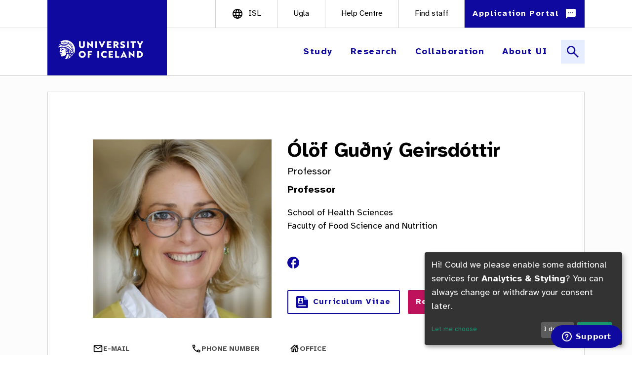

--- FILE ---
content_type: text/html; charset=UTF-8
request_url: https://english.hi.is/staff/ogg
body_size: 26734
content:
<!DOCTYPE html>
<html lang="en" dir="ltr" prefix="og: https://ogp.me/ns#">
  <head>
    <meta charset="utf-8" />
<style>/* @see https://github.com/aFarkas/lazysizes#broken-image-symbol */.js img.lazyload:not([src]) { visibility: hidden; }/* @see https://github.com/aFarkas/lazysizes#automatically-setting-the-sizes-attribute */.js img.lazyloaded[data-sizes=auto] { display: block; width: 100%; }/* Transition effect. */.js .lazyload, .js .lazyloading { opacity: 0; }.js .lazyloaded { opacity: 1; -webkit-transition: opacity 2000ms; transition: opacity 2000ms; }</style>
<script>var _paq = _paq || [];(function(){var u=(("https:" == document.location.protocol) ? "https://vefgreinir.hi.is/" : "http://vefgreinir.hi.is/");_paq.push(["setSiteId", "84"]);_paq.push(["setTrackerUrl", u+"matomo.php"]);_paq.push(["setDoNotTrack", 1]);if (!window.matomo_search_results_active) {_paq.push(["trackPageView"]);}_paq.push(["setIgnoreClasses", ["no-tracking","colorbox"]]);_paq.push(["enableLinkTracking"]);var d=document,g=d.createElement("script"),s=d.getElementsByTagName("script")[0];g.type="text/javascript";g.defer=true;g.async=true;g.src=u+"matomo.js";s.parentNode.insertBefore(g,s);})();</script>
<link rel="canonical" href="https://english.hi.is/staff/ogg" />
<meta property="og:site_name" content="University of Iceland" />
<meta property="og:url" content="https://english.hi.is/staff/ogg" />
<meta property="og:title" content="Ólöf Guðný Geirsdóttir" />
<meta name="twitter:card" content="summary_large_image" />
<meta name="twitter:title" content="Ólöf Guðný Geirsdóttir | University of Iceland" />
<meta name="Generator" content="Drupal 10 (https://www.drupal.org); 1xDXP (https://1xinternet.de)" />
<meta name="MobileOptimized" content="width" />
<meta name="HandheldFriendly" content="true" />
<meta name="viewport" content="width=device-width, initial-scale=1.0" />
<style>.js img.lazyload[data-sizes=auto] { display: block; width: 100%; }</style>
<script type="application/ld+json">{
    "@context": "https://schema.org",
    "@graph": [
        {
            "@type": "Organization",
            "@id": "https://english.hi.is/",
            "name": "University of Iceland",
            "url": "https://english.hi.is/"
        },
        {
            "@type": "WebPage",
            "@id": "https://english.hi.is/staff/ogg",
            "breadcrumb": {
                "@type": "BreadcrumbList",
                "itemListElement": [
                    {
                        "@type": "ListItem",
                        "position": 1,
                        "name": "Home",
                        "item": "https://english.hi.is/"
                    },
                    {
                        "@type": "ListItem",
                        "position": 2,
                        "name": "Ólöf Guðný Geirsdóttir",
                        "item": "https://english.hi.is/staff/ogg"
                    }
                ]
            },
            "isAccessibleForFree": "True"
        },
        {
            "@type": "WebSite",
            "name": "University of Iceland",
            "url": "https://english.hi.is/",
            "potentialAction": {
                "@type": "SearchAction",
                "query": "https://english.hi.is/?searchbox=\u0022{search_term_string}\u0022",
                "query-input": "required name=search_term_string",
                "target": {
                    "@type": "EntryPoint",
                    "urlTemplate": "https://english.hi.is/?searchbox={search_term_string}"
                }
            }
        }
    ]
}</script>
<meta name="theme-color" content="#232222" />
<style>body { visibility: hidden; } .body-loaded { visibility: visible; }</style>
<link rel="preconnect" href="https://www.youtube.com" />
<link rel="preconnect" href="https://googleapis.com" />
<link rel="dns-prefetch" href="https://googleapis.com" />
<link href="https://english.hi.is/themes/custom/volcano/favicon/favicon.ico" rel="icon" sizes="any" />
<link href="https://english.hi.is/themes/custom/volcano/favicon/icon.svg" rel="icon" type="image/svg+xml" />
<link href="https://english.hi.is/themes/custom/volcano/favicon/apple-touch-icon.png" rel="apple-touch-icon" />

    <title>Ólöf Guðný Geirsdóttir | University of Iceland</title>
    
    <link rel="stylesheet" media="all" href="/sites/default/files/css/css_ASihz2rNCutg2docNV6CB_xWtQYYnBAoOYNRH7vdC4U.css?delta=0&amp;language=en&amp;theme=volcano&amp;include=[base64]" />
<link rel="stylesheet" media="all" href="/themes/custom/volcano/dist/quartz.css?t8wr2w" />
<link rel="stylesheet" media="all" href="/sites/default/files/css/css_gMWQkyL-_vWTTtmwYaS2MqdvKYceONj8AI5wFsyf8Fs.css?delta=2&amp;language=en&amp;theme=volcano&amp;include=[base64]" />

  </head>
  <body>
    
        <a href="#main-content" class="visually-hidden focusable bg-theme-brand text-center font-bold text-white text-xl py-3 focus:block border-4 border-theme-pink">
      Skip to main content
    </a>

      <div class="dialog-off-canvas-main-canvas" data-off-canvas-main-canvas>
    
  
<div class="page-wrapper relative bg-gray-50">
    <div class="top-header border-b-1 bg-white">
    <div class="2xl:px-[calc(100vw*0.05+96px)] 2xs:px-0 flex flex-col justify-between zoomable">
      <qz-section>
        <div class="2xs:hidden xl:flex justify-end md:h-14 bg-white font-medium">
                      <div class="md:w-[242px] bg-theme-brand -mb-[2px]">
              <a href="/" rel="home" aria-label="Home">
                <span class="object-cover md:h-24 md:w-242"></span>
              </a>
            </div>
                    <div class="grow"></div>
                  
          
                    

      <qz-link block class="border-r-1 grid place-items-center border-l-1 uppercase text-base utilities_links" href="https://hi.is" label="isl"
       iconBefore="language"        iconSize="24"  target="_blank" >
    </qz-link>
            
          

      <qz-link block class="border-r-1 grid place-items-center text-base utilities_links" href="https://ugla.hi.is" label="Ugla"
             iconSize="24"  target="_blank" >
    </qz-link>
            
          

      <qz-link block class="border-r-1 grid place-items-center text-base utilities_links" href="https://thjonusta.hi.is/hc/en-gb" label="Help Centre"
             iconSize="24"  target="_blank" >
    </qz-link>
            
          

      <qz-link block class="border-r-1 grid place-items-center text-base utilities_links" href="/staff_search" label="Find staff"
             iconSize="24" >
    </qz-link>
            
                    

      <div class="bg-theme-brand hover:bg-primary-600 h-14 flex items-center">
      <qz-button variant="application_portal" color="blue" label="Application Portal" iconafter="sms_filled" href="https://ugla.hi.is/namsumsoknir/index.php?lang=en" external></qz-button>
    </div>
          </div>
      </qz-section>
    </div>
  </div>
  <div class="bottom-header border-b-1 bg-white xl:sticky xl:top-0 xl:z-50">
    <div class="2xl:px-[calc(100vw*0.05+96px)] 2xs:px-0 flex flex-col justify-between zoomable">
            <header class="w-full items-center justify-between  h-2xl xl:sticky xl:top-0 xl:z-30">
		<div class="2xs:px-4 md:px-0 md:h-20 lg:h-24 w-full flex bg-white">
		          <div class="md:w-[64px] lg:w-[96px]"></div>
                      <div class="md:w-[164px] lg:w-[242px] md:h-20 lg:h-24 bg-theme-brand">
                              <a href="/" rel="home" aria-label="Home">
                  <span class="object-cover"><svg width="217" height="86" viewBox="0 0 868 344" fill="none" xmlns="http://www.w3.org/2000/svg" aria-hidden="true" focusable="false">
<g clip-path="url(#clip0)">
<path d="M868 0H0V343.766H868V0Z" fill="#10099F"/>
<path d="M256.179 107.388H269.876V139.836C269.876 146.199 273.248 149.841 279.621 149.841C285.995 149.841 289.287 146.169 289.287 139.836V107.388H303.074V141.337C303.074 153.993 294.459 162.348 279.621 162.348C264.783 162.348 256.169 153.953 256.169 141.337L256.179 107.388Z" fill="white"/>
<path d="M322.565 106.638L349.99 130.921C351.49 132.112 352.911 133.462 354.412 134.593V107.388H367.929V162.048H367.409L339.754 137.695L335.412 134.103V161.297H321.994V106.638H322.565Z" fill="white"/>
<path d="M387.31 161.337V107.388H401.017V161.337H387.31Z" fill="white"/>
<path d="M428.962 107.388L435.856 122.296C438.097 127.299 440.348 132.192 441.619 136.084C442.449 134.293 445.821 125.968 447.472 122.296L454.366 107.388H469.374L441.969 162.048H441.379L413.954 107.388H428.962Z" fill="white"/>
<path d="M482.391 107.388H517.76V118.924H496.109V128.52H514.619V139.456H496.109V149.801H518.891V161.337H482.391V107.388Z" fill="white"/>
<path d="M535.3 161.337V107.388H554.93C567.817 107.388 576.732 113.612 576.732 125.748C576.732 133.542 572.73 138.755 566.847 141.337L577.713 161.347H563.395L554.7 143.588H548.697V161.347L535.3 161.337ZM548.707 132.642H555.601C559.723 132.642 562.875 130.641 562.875 125.748C562.875 121.026 559.653 118.924 555.531 118.924H548.707V132.642Z" fill="white"/>
<path d="M611.431 106.337C616.343 106.294 621.221 107.159 625.819 108.889V121.546C621.767 119.282 617.193 118.119 612.552 118.174C607.609 118.174 604.457 119.905 604.457 122.596C604.457 125.288 607.609 126.869 613.902 129.42C622.967 133.012 629.191 136.834 629.191 146.429C629.191 156.435 621.697 162.438 608.279 162.438C602.698 162.494 597.156 161.503 591.94 159.516V146.279C595.896 148.393 600.226 149.715 604.687 150.171C606.107 150.307 607.536 150.333 608.96 150.251C613.372 149.951 615.853 148.75 615.853 146.499C615.853 143.658 612.482 142.227 605.848 139.756C596.783 136.314 590.94 132.562 590.94 122.676C590.94 112.791 599.134 106.337 611.431 106.337Z" fill="white"/>
<path d="M645.219 161.337V107.388H658.937V161.337H645.219Z" fill="white"/>
<path d="M673.845 107.388H716.408V118.924H702.02V161.337H688.233V118.924H673.845V107.388Z" fill="white"/>
<path d="M723.672 107.388H739.26L750.196 127.619L761.202 107.388H776.79L757.14 140.736V161.337H743.433V140.736L723.672 107.388Z" fill="white"/>
<path d="M253.557 213.356C253.557 197.917 265.474 185.341 282.103 185.341C298.732 185.341 310.658 197.847 310.658 213.356C310.658 228.864 298.822 241.371 282.103 241.371C265.384 241.371 253.557 229.014 253.557 213.356ZM282.103 228.864C290.877 228.864 296.791 221.75 296.791 213.356C296.791 204.961 290.877 197.837 282.103 197.837C273.328 197.837 267.345 205.031 267.345 213.356C267.345 221.68 273.338 228.864 282.103 228.864Z" fill="white"/>
<path d="M327.067 186.381H360.635V197.917H340.775V208.263H357.484V219.499H340.775V240.33H327.067V186.381Z" fill="white"/>
<path d="M404.619 240.33V186.381H418.327V240.33H404.619Z" fill="white"/>
<path d="M434.665 213.356C434.665 197.767 446.582 185.341 463.361 185.341C468.75 185.243 474.081 186.477 478.879 188.932V201.449C474.47 199.104 469.556 197.868 464.562 197.847C454.376 197.847 448.453 205.041 448.453 213.366C448.453 221.69 454.226 228.874 463.961 228.874C469.27 228.908 474.511 227.677 479.249 225.282V237.939C475.958 239.67 469.804 241.391 462.761 241.391C446.582 241.381 434.665 229.084 434.665 213.356Z" fill="white"/>
<path d="M495.808 186.381H531.177V197.917H509.526V207.512H528.016V218.448H509.506V228.794H532.278V240.33H495.788L495.808 186.381Z" fill="white"/>
<path d="M548.707 240.33V186.381H562.424V228.794H581.905V240.33H548.707Z" fill="white"/>
<path d="M591.5 240.33L618.325 185.63H618.995L645.83 240.33H631.512L627.69 232.085H609.56L605.808 240.33H591.5ZM623.798 222.87C621.917 218.598 619.745 213.275 618.695 209.983C617.944 211.774 615.023 219.419 613.532 222.87H623.798Z" fill="white"/>
<path d="M660.087 185.63L687.512 209.903C689.013 211.104 690.434 212.455 691.935 213.575V186.381H705.422V241.09H704.902L677.247 216.737L672.904 213.135V240.34H659.487V185.63H660.087Z" fill="white"/>
<path d="M724.802 240.33V186.381H742.862C761.742 186.381 773.429 197.767 773.429 213.395C773.429 229.024 761.742 240.41 742.932 240.41L724.802 240.33ZM742.812 228.794C753.758 228.794 759.601 221.79 759.601 213.355C759.601 204.921 753.758 197.917 742.742 197.917H738.54V228.794H742.812Z" fill="white"/>
<path d="M145.809 177.576C152.273 187.782 160.527 190.983 169.322 188.942C169.356 188.942 169.389 188.929 169.414 188.904C169.438 188.88 169.452 188.847 169.452 188.812C169.452 188.778 169.438 188.745 169.414 188.72C169.389 188.696 169.356 188.682 169.322 188.682C161.107 188.172 151.202 179.127 145.119 170.452C141.117 164.759 131.531 157.615 126.759 157.966C126.599 158.046 123.757 158.476 123.757 158.476C118.144 159.163 112.493 159.497 106.838 159.476C105.085 159.531 103.422 160.265 102.201 161.524C100.98 162.782 100.296 164.466 100.294 166.22C100.875 169.522 104.296 168.841 105.927 168.221C108.449 167.221 110.03 165.66 113.351 165.98C120.655 166.69 127.509 173.984 135.283 175.985C136.184 176.466 136.234 176.636 136.224 176.986C136.224 178.096 135.673 178.076 135.223 177.986C131.081 176.766 125.768 179.187 122.146 177.796C119.355 176.726 119.205 176.155 117.063 174.274C114.642 172.153 111.751 168.701 107.158 172.133C106.635 172.59 106.021 172.931 105.357 173.134C104.098 173.429 102.775 173.254 101.635 172.644C101.635 172.644 101.565 172.644 101.635 172.694C102.323 173.309 102.84 174.091 103.136 174.965C103.441 175.915 103.465 176.933 103.206 177.896L102.656 179.317C102.546 179.617 102.426 179.907 102.346 180.118L102.155 180.598C100.565 184.81 97.473 194.325 98.1533 196.156C99.2439 198.898 104.577 196.927 107.718 196.997C109.419 197.047 111.13 198.057 111.781 197.997C112.961 197.887 113.131 196.637 112.641 195.796C112.137 195.113 111.44 194.598 110.64 194.315C109.86 194.035 108.729 194.465 108.389 193.775C108.919 192.374 111.811 193.295 112.871 193.915C113.552 194.305 118.124 197.817 114.312 202.15C113.241 202.916 111.982 203.379 110.67 203.49C109.989 201.169 107.338 201.899 105.967 202.68C104.967 203.27 105.017 205.271 104.837 206.482C104.759 207.092 104.618 207.692 104.416 208.273C104.272 208.725 104.224 209.202 104.277 209.674C106.278 209.433 107.278 208.333 108.499 208.003C109.719 207.672 110.68 208.823 111.72 209.253C114.198 210.319 116.88 210.825 119.575 210.734C119.105 213.055 116.573 213.386 115.513 213.416C114.152 213.416 112.811 212.555 111.26 212.565C109.709 212.575 108.259 213.426 106.688 213.306C106.675 213.305 106.662 213.308 106.651 213.315C106.639 213.321 106.63 213.331 106.624 213.342C106.617 213.353 106.615 213.366 106.615 213.379C106.616 213.392 106.62 213.405 106.628 213.416C106.926 213.75 107.138 214.152 107.248 214.586C107.398 215.417 106.548 216.337 106.358 217.148C106.363 217.161 106.372 217.172 106.383 217.18C106.395 217.187 106.409 217.192 106.423 217.192C106.437 217.192 106.45 217.187 106.462 217.18C106.474 217.172 106.482 217.161 106.488 217.148C107.288 215.987 109.279 215.677 111.3 215.697C112.941 215.697 114.352 216.187 115.603 215.697C116.203 215.467 116.193 214.756 116.873 214.856C117.334 214.926 117.364 215.947 117.284 216.177C116.653 218.178 114.482 219.179 112.761 220.089C112.028 220.682 111.472 221.464 111.15 222.35C110.826 223.319 110.784 224.36 111.03 225.352C111.52 227.533 113.261 232.356 123.737 229.174C125.448 228.654 141.036 225.582 148.7 217.958C148.75 217.898 157.115 208.903 148.7 197.367C147.16 195.256 146.82 194.195 146.86 192.224C147.45 185.01 146.86 180.288 145.169 176.726C145.439 176.961 145.657 177.251 145.809 177.576ZM107.238 174.695C107.113 174.416 107.009 174.128 106.928 173.834C107.53 173.495 108.194 173.277 108.881 173.195C109.568 173.112 110.264 173.167 110.93 173.354C113.611 173.994 115.252 177.156 117.233 177.996C116.196 178.878 114.936 179.456 113.592 179.667C113.884 179.156 113.975 178.553 113.847 177.978C113.719 177.403 113.382 176.896 112.901 176.556C112.611 177.926 111.621 178.277 110.9 178.727C110.807 179.003 110.807 179.301 110.9 179.577C110.1 178.967 110.16 178.907 109.83 177.916C110.026 177.828 110.196 177.689 110.321 177.513C110.446 177.337 110.521 177.131 110.54 176.916C110.79 174.865 108.789 174.154 107.208 174.695H107.238ZM120.055 180.598C119.851 181.202 119.568 181.777 119.215 182.309C117.924 183.91 115.403 185.08 113.372 184.31C112.141 183.82 109.229 182.889 110.37 180.988C113.472 182.539 116.223 180.048 118.294 178.797C118.894 179.097 119.405 179.367 119.775 179.537C120.145 179.707 120.225 179.988 120.025 180.598H120.055Z" fill="white"/>
<path d="M192.614 207.312C207.262 211.425 199.618 219.609 205.121 224.402C206.332 222.981 207.492 221.51 208.603 220.009C206.102 214.666 207.422 208.563 192.664 207.002C192.623 206.996 192.581 207.006 192.547 207.03C192.514 207.054 192.491 207.091 192.484 207.132C192.478 207.173 192.488 207.216 192.512 207.249C192.536 207.283 192.573 207.306 192.614 207.312Z" fill="white"/>
<path d="M195.776 233.606C195.206 233.186 194.625 232.756 194.055 232.306C193.485 231.855 190.933 229.654 190.413 229.234C190.413 231.545 190.603 234.697 190.413 237.649C192.284 236.378 194.065 235.027 195.776 233.606Z" fill="white"/>
<path d="M185.06 241.091C186.001 235.798 186.421 229.024 185.06 225.232C182.958 223.829 180.784 222.536 178.547 221.36C177.815 228.604 175.702 235.642 172.323 242.091C171.473 243.762 170.242 245.893 168.942 247.995C174.561 246.316 179.969 244 185.06 241.091Z" fill="white"/>
<path d="M171.643 227.763C173.424 222.68 169.842 219.759 171.523 210.074L171.683 208.783C168.201 207.782 160.767 207.622 159.026 210.434C155.664 215.867 154.234 240.04 140.896 251.046C142.857 251.199 144.832 251.276 146.819 251.276C150.594 251.279 154.363 251.001 158.096 250.445C163.248 246.033 167.571 239.329 171.643 227.763Z" fill="white"/>
<path d="M87.5574 157.805C86.1767 157.165 87.4874 155.294 90.359 151.362C111.31 122.646 167.2 138.485 170.762 137.934C173.424 137.514 135.093 117.734 106.868 132.622C101.955 135.213 90.329 140.016 89.5986 137.924C89.5986 137.924 103.236 131.091 109.209 125.688C110.45 124.634 111.761 123.665 113.131 122.786C123.885 116.342 136.338 113.307 148.851 114.082C182.709 116.083 208.643 144.738 206.662 177.926C206.53 180.126 206.276 182.318 205.902 184.49C204.766 183.105 203.727 181.644 202.79 180.117C202.79 180.117 207.202 126.548 150.562 117.984C140.246 116.423 129.33 118.084 121.806 122.466C124.149 122.405 126.487 122.218 128.81 121.906C154.984 117.443 199.358 133.052 197.727 173.674C197.667 174.995 180.458 147.5 153.233 142.387C122.706 136.654 108.469 145.298 108.469 145.298C122.433 143.856 136.533 144.439 150.331 147.029C175.155 151.972 194.105 171.403 203.98 190.363C203.27 191.734 195.156 191.043 193.145 188.572C186.771 180.748 169.852 160.357 147.82 155.114C102.866 144.438 89.3084 158.626 87.5574 157.805Z" fill="white"/>
<path d="M171.163 178.056C163.749 178.196 158.826 164.289 145.899 159.576C145.873 159.561 145.853 159.538 145.842 159.511C145.83 159.484 145.827 159.453 145.834 159.424C145.84 159.395 145.856 159.369 145.879 159.35C145.901 159.33 145.929 159.319 145.959 159.316C161.367 160.807 165.109 173.324 171.233 177.816C171.256 177.831 171.275 177.854 171.285 177.88C171.295 177.907 171.296 177.936 171.288 177.963C171.28 177.99 171.264 178.014 171.241 178.031C171.218 178.047 171.191 178.057 171.163 178.056ZM171.323 184.31C164.189 181.378 149.731 160.397 136.854 158.776C136.824 158.776 136.794 158.787 136.77 158.805C136.746 158.824 136.729 158.85 136.721 158.88C136.713 158.909 136.715 158.94 136.726 158.968C136.738 158.997 136.758 159.02 136.784 159.036C147.1 163.528 161.477 184.2 171.273 184.56C171.294 184.553 171.314 184.541 171.33 184.524C171.346 184.507 171.356 184.487 171.362 184.464C171.367 184.442 171.366 184.419 171.359 184.397C171.352 184.375 171.34 184.355 171.323 184.34V184.31ZM172.823 203.07C165.56 190.063 157.695 202.88 149.041 185.49C149.03 185.459 149.007 185.433 148.978 185.417C148.949 185.402 148.914 185.398 148.882 185.407C148.85 185.416 148.823 185.437 148.806 185.465C148.789 185.494 148.783 185.528 148.79 185.56C151.052 208.143 165.99 198.878 172.633 203.24C172.657 203.258 172.687 203.267 172.717 203.266C172.747 203.265 172.776 203.253 172.798 203.233C172.82 203.213 172.835 203.186 172.84 203.156C172.844 203.126 172.839 203.096 172.823 203.07Z" fill="white"/>
<path d="M199.838 229.184C191.504 217.938 176.485 219.719 178.096 207.622C178.104 207.595 178.12 207.571 178.143 207.554C178.166 207.537 178.193 207.528 178.221 207.528C178.25 207.528 178.277 207.537 178.3 207.554C178.322 207.571 178.339 207.595 178.346 207.622C181.708 215.356 195.886 207.912 200.068 229.114C200.066 229.14 200.056 229.164 200.039 229.184C200.023 229.204 200.001 229.218 199.977 229.226C199.952 229.233 199.926 229.233 199.901 229.226C199.876 229.219 199.854 229.204 199.838 229.184Z" fill="white"/>
<path d="M189.583 209.263C159.266 195.766 183.719 185.731 173.574 175.015C173.574 175.015 173.574 174.935 173.624 174.965C188.872 187.812 170.212 197.057 189.633 209.033C189.652 209.048 189.667 209.068 189.676 209.092C189.684 209.115 189.686 209.14 189.681 209.164C189.676 209.188 189.664 209.21 189.646 209.228C189.629 209.246 189.607 209.258 189.583 209.263Z" fill="white"/>
<path d="M210.844 211.325C207.182 197.267 181.828 206.202 184.96 187.101C184.96 187.067 184.974 187.034 184.998 187.009C185.023 186.985 185.056 186.971 185.09 186.971C185.125 186.971 185.158 186.985 185.182 187.009C185.206 187.034 185.22 187.067 185.22 187.101C190.133 204.111 213.345 185.781 211.104 211.315C211.106 211.349 211.093 211.383 211.07 211.408C211.046 211.433 211.014 211.448 210.979 211.45C210.945 211.451 210.911 211.438 210.886 211.415C210.86 211.392 210.845 211.359 210.844 211.325Z" fill="white"/>
<path d="M208.443 188.152C209.186 184.86 209.664 181.515 209.874 178.147C211.945 143.228 184.66 113.111 149.041 110.97C136.206 110.175 123.424 113.193 112.301 119.645L111.871 119.725L105.867 109.82C119.418 101.198 135.352 97.0927 151.382 98.0932C163.8 98.8297 175.851 102.578 186.496 109.014C197.141 115.449 206.06 124.38 212.482 135.033C218.904 145.686 222.637 157.743 223.357 170.161C224.077 182.58 221.764 194.987 216.617 206.312C214.927 199.844 212.164 193.706 208.443 188.152Z" fill="white"/>
</g>
<defs>
<clipPath id="clip0">
<rect width="867.53" height="343.58" fill="white" transform="scale(1.00054)"/>
</clipPath>
</defs>
</svg>
</span>
                </a>
                            </div>
                    <div class="grow"></div>
          <div class="flex justify-center place-items-center">
                          

<nav role="navigation" aria-label="block-volcano-main-navigation-menu" class="menu-block-volcano-main-navigation-menu">
            
  <h2 class="visually-hidden" id="block-volcano-main-navigation-menu">Main navigation</h2>
  

        

<qz-overlay class="hidden xl:block" backdrop-color="#10099F">
    <qz-button overlay-menu color="blue" href=""  icononlyname="" label="Study" tertiary="" slot="opener"></qz-button>
    <qz-button overlay-menu color="blue" href=""  icononlyname="" label="Research" tertiary="" slot="opener"></qz-button>
    <qz-button overlay-menu color="blue" href=""  icononlyname="" label="Collaboration" tertiary="" slot="opener"></qz-button>
    <qz-button overlay-menu color="blue" href=""  icononlyname="" label="About UI" tertiary="" slot="opener"></qz-button>
    <qz-button overlay-menu color="blue" href="" iconOnly iconOnlyName="close" label="" name="menu-open" slot="closer"></qz-button>
    <div class="2xl:px-[calc(100vw*0.05+96px)] flex flex-col bg-theme-brand overflow-hidden">
        <qz-section>
        <div class="2xs:hidden lg:flex justify-end lg:h-14 bg-theme-brand text-white font-medium">
                        
          
                    

      <qz-link block class="border-r-1 grid place-items-center border-primary-400 border-l-1 uppercase text-base px-8" href="https://hi.is" label="isl"
       iconBefore="language"        iconSize="24"  target="_blank" >
    </qz-link>
            
          

      <qz-link block class="border-r-1 grid place-items-center border-primary-400 text-base px-8" href="https://ugla.hi.is" label="Ugla"
             iconSize="24"  target="_blank" >
    </qz-link>
            
          

      <qz-link block class="border-r-1 grid place-items-center border-primary-400 text-base px-8" href="https://thjonusta.hi.is/hc/en-gb" label="Help Centre"
             iconSize="24"  target="_blank" >
    </qz-link>
            
          

      <qz-link block class="border-r-1 grid place-items-center border-primary-400 text-base px-8" href="/staff_search" label="Find staff"
             iconSize="24" >
    </qz-link>
            
                    

      <qz-link block class="bg-theme-brand text-white text-lg font-bold place-items-center grid border-r-1 border-primary-400 text-base px-8" href="https://ugla.hi.is/namsumsoknir/index.php?lang=en" label="Application Portal"
             iconAfter="sms_filled"  iconSize="24"  target="_blank" >
    </qz-link>
              </div>
        </qz-section>
    </div>
    <div class="w-full border-b-1 border-primary-400"></div>
    <div class="2xl:px-[calc(100vw*0.05+96px)] flex flex-col bg-theme-brand overflow-hidden">
        <div class="flex flex-col justify-between  bg-theme-brand">
                        <header class="w-full items-center justify-between  h-2xl xl:sticky xl:top-0 xl:z-30">
		<div class="2xs:px-4 md:px-0 md:h-20 lg:h-24 w-full flex bg-white">
		                    <div class="xl:w-[96px] bg-theme-brand"></div>
                    <div class="xl:w-[242px] bg-theme-brand">
                        <a href="/" rel="home" aria-label="Home">
                                                            <span class="object-cover lg:h-24 lg:w-242"><svg width="217" height="86" viewBox="0 0 868 344" fill="none" xmlns="http://www.w3.org/2000/svg" aria-hidden="true" focusable="false">
<g clip-path="url(#clip0)">
<path d="M868 0H0V343.766H868V0Z" fill="#10099F"/>
<path d="M256.179 107.388H269.876V139.836C269.876 146.199 273.248 149.841 279.621 149.841C285.995 149.841 289.287 146.169 289.287 139.836V107.388H303.074V141.337C303.074 153.993 294.459 162.348 279.621 162.348C264.783 162.348 256.169 153.953 256.169 141.337L256.179 107.388Z" fill="white"/>
<path d="M322.565 106.638L349.99 130.921C351.49 132.112 352.911 133.462 354.412 134.593V107.388H367.929V162.048H367.409L339.754 137.695L335.412 134.103V161.297H321.994V106.638H322.565Z" fill="white"/>
<path d="M387.31 161.337V107.388H401.017V161.337H387.31Z" fill="white"/>
<path d="M428.962 107.388L435.856 122.296C438.097 127.299 440.348 132.192 441.619 136.084C442.449 134.293 445.821 125.968 447.472 122.296L454.366 107.388H469.374L441.969 162.048H441.379L413.954 107.388H428.962Z" fill="white"/>
<path d="M482.391 107.388H517.76V118.924H496.109V128.52H514.619V139.456H496.109V149.801H518.891V161.337H482.391V107.388Z" fill="white"/>
<path d="M535.3 161.337V107.388H554.93C567.817 107.388 576.732 113.612 576.732 125.748C576.732 133.542 572.73 138.755 566.847 141.337L577.713 161.347H563.395L554.7 143.588H548.697V161.347L535.3 161.337ZM548.707 132.642H555.601C559.723 132.642 562.875 130.641 562.875 125.748C562.875 121.026 559.653 118.924 555.531 118.924H548.707V132.642Z" fill="white"/>
<path d="M611.431 106.337C616.343 106.294 621.221 107.159 625.819 108.889V121.546C621.767 119.282 617.193 118.119 612.552 118.174C607.609 118.174 604.457 119.905 604.457 122.596C604.457 125.288 607.609 126.869 613.902 129.42C622.967 133.012 629.191 136.834 629.191 146.429C629.191 156.435 621.697 162.438 608.279 162.438C602.698 162.494 597.156 161.503 591.94 159.516V146.279C595.896 148.393 600.226 149.715 604.687 150.171C606.107 150.307 607.536 150.333 608.96 150.251C613.372 149.951 615.853 148.75 615.853 146.499C615.853 143.658 612.482 142.227 605.848 139.756C596.783 136.314 590.94 132.562 590.94 122.676C590.94 112.791 599.134 106.337 611.431 106.337Z" fill="white"/>
<path d="M645.219 161.337V107.388H658.937V161.337H645.219Z" fill="white"/>
<path d="M673.845 107.388H716.408V118.924H702.02V161.337H688.233V118.924H673.845V107.388Z" fill="white"/>
<path d="M723.672 107.388H739.26L750.196 127.619L761.202 107.388H776.79L757.14 140.736V161.337H743.433V140.736L723.672 107.388Z" fill="white"/>
<path d="M253.557 213.356C253.557 197.917 265.474 185.341 282.103 185.341C298.732 185.341 310.658 197.847 310.658 213.356C310.658 228.864 298.822 241.371 282.103 241.371C265.384 241.371 253.557 229.014 253.557 213.356ZM282.103 228.864C290.877 228.864 296.791 221.75 296.791 213.356C296.791 204.961 290.877 197.837 282.103 197.837C273.328 197.837 267.345 205.031 267.345 213.356C267.345 221.68 273.338 228.864 282.103 228.864Z" fill="white"/>
<path d="M327.067 186.381H360.635V197.917H340.775V208.263H357.484V219.499H340.775V240.33H327.067V186.381Z" fill="white"/>
<path d="M404.619 240.33V186.381H418.327V240.33H404.619Z" fill="white"/>
<path d="M434.665 213.356C434.665 197.767 446.582 185.341 463.361 185.341C468.75 185.243 474.081 186.477 478.879 188.932V201.449C474.47 199.104 469.556 197.868 464.562 197.847C454.376 197.847 448.453 205.041 448.453 213.366C448.453 221.69 454.226 228.874 463.961 228.874C469.27 228.908 474.511 227.677 479.249 225.282V237.939C475.958 239.67 469.804 241.391 462.761 241.391C446.582 241.381 434.665 229.084 434.665 213.356Z" fill="white"/>
<path d="M495.808 186.381H531.177V197.917H509.526V207.512H528.016V218.448H509.506V228.794H532.278V240.33H495.788L495.808 186.381Z" fill="white"/>
<path d="M548.707 240.33V186.381H562.424V228.794H581.905V240.33H548.707Z" fill="white"/>
<path d="M591.5 240.33L618.325 185.63H618.995L645.83 240.33H631.512L627.69 232.085H609.56L605.808 240.33H591.5ZM623.798 222.87C621.917 218.598 619.745 213.275 618.695 209.983C617.944 211.774 615.023 219.419 613.532 222.87H623.798Z" fill="white"/>
<path d="M660.087 185.63L687.512 209.903C689.013 211.104 690.434 212.455 691.935 213.575V186.381H705.422V241.09H704.902L677.247 216.737L672.904 213.135V240.34H659.487V185.63H660.087Z" fill="white"/>
<path d="M724.802 240.33V186.381H742.862C761.742 186.381 773.429 197.767 773.429 213.395C773.429 229.024 761.742 240.41 742.932 240.41L724.802 240.33ZM742.812 228.794C753.758 228.794 759.601 221.79 759.601 213.355C759.601 204.921 753.758 197.917 742.742 197.917H738.54V228.794H742.812Z" fill="white"/>
<path d="M145.809 177.576C152.273 187.782 160.527 190.983 169.322 188.942C169.356 188.942 169.389 188.929 169.414 188.904C169.438 188.88 169.452 188.847 169.452 188.812C169.452 188.778 169.438 188.745 169.414 188.72C169.389 188.696 169.356 188.682 169.322 188.682C161.107 188.172 151.202 179.127 145.119 170.452C141.117 164.759 131.531 157.615 126.759 157.966C126.599 158.046 123.757 158.476 123.757 158.476C118.144 159.163 112.493 159.497 106.838 159.476C105.085 159.531 103.422 160.265 102.201 161.524C100.98 162.782 100.296 164.466 100.294 166.22C100.875 169.522 104.296 168.841 105.927 168.221C108.449 167.221 110.03 165.66 113.351 165.98C120.655 166.69 127.509 173.984 135.283 175.985C136.184 176.466 136.234 176.636 136.224 176.986C136.224 178.096 135.673 178.076 135.223 177.986C131.081 176.766 125.768 179.187 122.146 177.796C119.355 176.726 119.205 176.155 117.063 174.274C114.642 172.153 111.751 168.701 107.158 172.133C106.635 172.59 106.021 172.931 105.357 173.134C104.098 173.429 102.775 173.254 101.635 172.644C101.635 172.644 101.565 172.644 101.635 172.694C102.323 173.309 102.84 174.091 103.136 174.965C103.441 175.915 103.465 176.933 103.206 177.896L102.656 179.317C102.546 179.617 102.426 179.907 102.346 180.118L102.155 180.598C100.565 184.81 97.473 194.325 98.1533 196.156C99.2439 198.898 104.577 196.927 107.718 196.997C109.419 197.047 111.13 198.057 111.781 197.997C112.961 197.887 113.131 196.637 112.641 195.796C112.137 195.113 111.44 194.598 110.64 194.315C109.86 194.035 108.729 194.465 108.389 193.775C108.919 192.374 111.811 193.295 112.871 193.915C113.552 194.305 118.124 197.817 114.312 202.15C113.241 202.916 111.982 203.379 110.67 203.49C109.989 201.169 107.338 201.899 105.967 202.68C104.967 203.27 105.017 205.271 104.837 206.482C104.759 207.092 104.618 207.692 104.416 208.273C104.272 208.725 104.224 209.202 104.277 209.674C106.278 209.433 107.278 208.333 108.499 208.003C109.719 207.672 110.68 208.823 111.72 209.253C114.198 210.319 116.88 210.825 119.575 210.734C119.105 213.055 116.573 213.386 115.513 213.416C114.152 213.416 112.811 212.555 111.26 212.565C109.709 212.575 108.259 213.426 106.688 213.306C106.675 213.305 106.662 213.308 106.651 213.315C106.639 213.321 106.63 213.331 106.624 213.342C106.617 213.353 106.615 213.366 106.615 213.379C106.616 213.392 106.62 213.405 106.628 213.416C106.926 213.75 107.138 214.152 107.248 214.586C107.398 215.417 106.548 216.337 106.358 217.148C106.363 217.161 106.372 217.172 106.383 217.18C106.395 217.187 106.409 217.192 106.423 217.192C106.437 217.192 106.45 217.187 106.462 217.18C106.474 217.172 106.482 217.161 106.488 217.148C107.288 215.987 109.279 215.677 111.3 215.697C112.941 215.697 114.352 216.187 115.603 215.697C116.203 215.467 116.193 214.756 116.873 214.856C117.334 214.926 117.364 215.947 117.284 216.177C116.653 218.178 114.482 219.179 112.761 220.089C112.028 220.682 111.472 221.464 111.15 222.35C110.826 223.319 110.784 224.36 111.03 225.352C111.52 227.533 113.261 232.356 123.737 229.174C125.448 228.654 141.036 225.582 148.7 217.958C148.75 217.898 157.115 208.903 148.7 197.367C147.16 195.256 146.82 194.195 146.86 192.224C147.45 185.01 146.86 180.288 145.169 176.726C145.439 176.961 145.657 177.251 145.809 177.576ZM107.238 174.695C107.113 174.416 107.009 174.128 106.928 173.834C107.53 173.495 108.194 173.277 108.881 173.195C109.568 173.112 110.264 173.167 110.93 173.354C113.611 173.994 115.252 177.156 117.233 177.996C116.196 178.878 114.936 179.456 113.592 179.667C113.884 179.156 113.975 178.553 113.847 177.978C113.719 177.403 113.382 176.896 112.901 176.556C112.611 177.926 111.621 178.277 110.9 178.727C110.807 179.003 110.807 179.301 110.9 179.577C110.1 178.967 110.16 178.907 109.83 177.916C110.026 177.828 110.196 177.689 110.321 177.513C110.446 177.337 110.521 177.131 110.54 176.916C110.79 174.865 108.789 174.154 107.208 174.695H107.238ZM120.055 180.598C119.851 181.202 119.568 181.777 119.215 182.309C117.924 183.91 115.403 185.08 113.372 184.31C112.141 183.82 109.229 182.889 110.37 180.988C113.472 182.539 116.223 180.048 118.294 178.797C118.894 179.097 119.405 179.367 119.775 179.537C120.145 179.707 120.225 179.988 120.025 180.598H120.055Z" fill="white"/>
<path d="M192.614 207.312C207.262 211.425 199.618 219.609 205.121 224.402C206.332 222.981 207.492 221.51 208.603 220.009C206.102 214.666 207.422 208.563 192.664 207.002C192.623 206.996 192.581 207.006 192.547 207.03C192.514 207.054 192.491 207.091 192.484 207.132C192.478 207.173 192.488 207.216 192.512 207.249C192.536 207.283 192.573 207.306 192.614 207.312Z" fill="white"/>
<path d="M195.776 233.606C195.206 233.186 194.625 232.756 194.055 232.306C193.485 231.855 190.933 229.654 190.413 229.234C190.413 231.545 190.603 234.697 190.413 237.649C192.284 236.378 194.065 235.027 195.776 233.606Z" fill="white"/>
<path d="M185.06 241.091C186.001 235.798 186.421 229.024 185.06 225.232C182.958 223.829 180.784 222.536 178.547 221.36C177.815 228.604 175.702 235.642 172.323 242.091C171.473 243.762 170.242 245.893 168.942 247.995C174.561 246.316 179.969 244 185.06 241.091Z" fill="white"/>
<path d="M171.643 227.763C173.424 222.68 169.842 219.759 171.523 210.074L171.683 208.783C168.201 207.782 160.767 207.622 159.026 210.434C155.664 215.867 154.234 240.04 140.896 251.046C142.857 251.199 144.832 251.276 146.819 251.276C150.594 251.279 154.363 251.001 158.096 250.445C163.248 246.033 167.571 239.329 171.643 227.763Z" fill="white"/>
<path d="M87.5574 157.805C86.1767 157.165 87.4874 155.294 90.359 151.362C111.31 122.646 167.2 138.485 170.762 137.934C173.424 137.514 135.093 117.734 106.868 132.622C101.955 135.213 90.329 140.016 89.5986 137.924C89.5986 137.924 103.236 131.091 109.209 125.688C110.45 124.634 111.761 123.665 113.131 122.786C123.885 116.342 136.338 113.307 148.851 114.082C182.709 116.083 208.643 144.738 206.662 177.926C206.53 180.126 206.276 182.318 205.902 184.49C204.766 183.105 203.727 181.644 202.79 180.117C202.79 180.117 207.202 126.548 150.562 117.984C140.246 116.423 129.33 118.084 121.806 122.466C124.149 122.405 126.487 122.218 128.81 121.906C154.984 117.443 199.358 133.052 197.727 173.674C197.667 174.995 180.458 147.5 153.233 142.387C122.706 136.654 108.469 145.298 108.469 145.298C122.433 143.856 136.533 144.439 150.331 147.029C175.155 151.972 194.105 171.403 203.98 190.363C203.27 191.734 195.156 191.043 193.145 188.572C186.771 180.748 169.852 160.357 147.82 155.114C102.866 144.438 89.3084 158.626 87.5574 157.805Z" fill="white"/>
<path d="M171.163 178.056C163.749 178.196 158.826 164.289 145.899 159.576C145.873 159.561 145.853 159.538 145.842 159.511C145.83 159.484 145.827 159.453 145.834 159.424C145.84 159.395 145.856 159.369 145.879 159.35C145.901 159.33 145.929 159.319 145.959 159.316C161.367 160.807 165.109 173.324 171.233 177.816C171.256 177.831 171.275 177.854 171.285 177.88C171.295 177.907 171.296 177.936 171.288 177.963C171.28 177.99 171.264 178.014 171.241 178.031C171.218 178.047 171.191 178.057 171.163 178.056ZM171.323 184.31C164.189 181.378 149.731 160.397 136.854 158.776C136.824 158.776 136.794 158.787 136.77 158.805C136.746 158.824 136.729 158.85 136.721 158.88C136.713 158.909 136.715 158.94 136.726 158.968C136.738 158.997 136.758 159.02 136.784 159.036C147.1 163.528 161.477 184.2 171.273 184.56C171.294 184.553 171.314 184.541 171.33 184.524C171.346 184.507 171.356 184.487 171.362 184.464C171.367 184.442 171.366 184.419 171.359 184.397C171.352 184.375 171.34 184.355 171.323 184.34V184.31ZM172.823 203.07C165.56 190.063 157.695 202.88 149.041 185.49C149.03 185.459 149.007 185.433 148.978 185.417C148.949 185.402 148.914 185.398 148.882 185.407C148.85 185.416 148.823 185.437 148.806 185.465C148.789 185.494 148.783 185.528 148.79 185.56C151.052 208.143 165.99 198.878 172.633 203.24C172.657 203.258 172.687 203.267 172.717 203.266C172.747 203.265 172.776 203.253 172.798 203.233C172.82 203.213 172.835 203.186 172.84 203.156C172.844 203.126 172.839 203.096 172.823 203.07Z" fill="white"/>
<path d="M199.838 229.184C191.504 217.938 176.485 219.719 178.096 207.622C178.104 207.595 178.12 207.571 178.143 207.554C178.166 207.537 178.193 207.528 178.221 207.528C178.25 207.528 178.277 207.537 178.3 207.554C178.322 207.571 178.339 207.595 178.346 207.622C181.708 215.356 195.886 207.912 200.068 229.114C200.066 229.14 200.056 229.164 200.039 229.184C200.023 229.204 200.001 229.218 199.977 229.226C199.952 229.233 199.926 229.233 199.901 229.226C199.876 229.219 199.854 229.204 199.838 229.184Z" fill="white"/>
<path d="M189.583 209.263C159.266 195.766 183.719 185.731 173.574 175.015C173.574 175.015 173.574 174.935 173.624 174.965C188.872 187.812 170.212 197.057 189.633 209.033C189.652 209.048 189.667 209.068 189.676 209.092C189.684 209.115 189.686 209.14 189.681 209.164C189.676 209.188 189.664 209.21 189.646 209.228C189.629 209.246 189.607 209.258 189.583 209.263Z" fill="white"/>
<path d="M210.844 211.325C207.182 197.267 181.828 206.202 184.96 187.101C184.96 187.067 184.974 187.034 184.998 187.009C185.023 186.985 185.056 186.971 185.09 186.971C185.125 186.971 185.158 186.985 185.182 187.009C185.206 187.034 185.22 187.067 185.22 187.101C190.133 204.111 213.345 185.781 211.104 211.315C211.106 211.349 211.093 211.383 211.07 211.408C211.046 211.433 211.014 211.448 210.979 211.45C210.945 211.451 210.911 211.438 210.886 211.415C210.86 211.392 210.845 211.359 210.844 211.325Z" fill="white"/>
<path d="M208.443 188.152C209.186 184.86 209.664 181.515 209.874 178.147C211.945 143.228 184.66 113.111 149.041 110.97C136.206 110.175 123.424 113.193 112.301 119.645L111.871 119.725L105.867 109.82C119.418 101.198 135.352 97.0927 151.382 98.0932C163.8 98.8297 175.851 102.578 186.496 109.014C197.141 115.449 206.06 124.38 212.482 135.033C218.904 145.686 222.637 157.743 223.357 170.161C224.077 182.58 221.764 194.987 216.617 206.312C214.927 199.844 212.164 193.706 208.443 188.152Z" fill="white"/>
</g>
<defs>
<clipPath id="clip0">
<rect width="867.53" height="343.58" fill="white" transform="scale(1.00054)"/>
</clipPath>
</defs>
</svg>
</span>
                                                    </a>
                    </div>
                    <div class="grow bg-theme-brand"></div>
                    <div class="flex justify-center place-items-center bg-theme-brand text-white">
                    </div>
                    <div class="lg:w-[96px] bg-theme-brand"></div>
                	</div>
</header>
        </div>
    </div>
    <div class="w-full border-b-1 border-primary-400"></div>
    <div class="pt-3xl bg-theme-brand text-white inline-flex overflow-hidden">
                <qz-mega-menu expand-a11y-label="View submenu">
                        
                        <ul  class="xl:px-[calc(100vw*0.05+96px)] 2xl:px-[calc(100vw*0.05+96px+96px+50px)] xl:z-50"  slot="menu" role="menu" class="list-none">
                                                                            <li role="menuitem" aria-label="Study" menu-level="0">
                                                        <div class="mega-menu-child nav-link" parent-level="Study">
                                <div submenu-label="Study">
                                        
                        <ul  slot="menu" role="menu" class="list-none">
                                    <div class="nav-link--overview">
                      <qz-button mega-menu-button mega-menu-parent-button menu-level="1" label="Study  - overview" iconafter="arrow_forward" href="/study"></qz-button>
                    </div>
                                                                            <li role="menuitem" class="nav-link" aria-label="All study programmes">
                          <qz-button mega-menu-button menu-level="1" label="All study programmes" iconafter="arrow_forward" href="/programmes"></qz-button>
                        </li>
                                                                                <li role="menuitem" aria-label="Doctoral studies" menu-level="1">
                                                        <div class="mega-menu-child nav-link" parent-level="Doctoral studies">
                                <div submenu-label="Doctoral studies">
                                        
                        <ul  slot="menu" role="menu" class="list-none">
                                    <div class="nav-link--overview">
                      <qz-button mega-menu-button mega-menu-parent-button menu-level="2" label="Doctoral studies  - overview" iconafter="arrow_forward" href="/study/doctoral-studies"></qz-button>
                    </div>
                                                                            <li role="menuitem" class="nav-link" aria-label="Prospective PhD students">
                          <qz-button mega-menu-button menu-level="2" label="Prospective PhD students" iconafter="arrow_forward" href="/study/doctoral-studies/prospective-phd-students"></qz-button>
                        </li>
                                                                                <li role="menuitem" class="nav-link" aria-label="Support for PhD students and supervisors">
                          <qz-button mega-menu-button menu-level="2" label="Support for PhD students and supervisors" iconafter="arrow_forward" href="/study/doctoral-studies/support-phd-students-and-supervisors"></qz-button>
                        </li>
                                                                                <li role="menuitem" class="nav-link" aria-label="PhD Alumni Database">
                          <qz-button mega-menu-button menu-level="2" label="PhD Alumni Database" iconafter="arrow_forward" href="/study/doctoral-studies/phd-alumni-database"></qz-button>
                        </li>
                                                                                <li role="menuitem" class="nav-link" aria-label="Doctoral studies School of Education">
                          <qz-button mega-menu-button menu-level="2" label="Doctoral studies School of Education" iconafter="arrow_forward" href="/study/doctoral-studies/doctoral-studies-school-education"></qz-button>
                        </li>
                                                                                <li role="menuitem" class="nav-link" aria-label="Doctoral studies School of Engineering and Natural Sciences">
                          <qz-button mega-menu-button menu-level="2" label="Doctoral studies School of Engineering and Natural Sciences" iconafter="arrow_forward" href="/study/doctoral-studies/doctoral-studies-school-engineering-and-natural-sciences"></qz-button>
                        </li>
                                                                                <li role="menuitem" class="nav-link" aria-label="Doctoral studies School of Health Sciences">
                          <qz-button mega-menu-button menu-level="2" label="Doctoral studies School of Health Sciences" iconafter="arrow_forward" href="/study/doctoral-studies/doctoral-studies-school-health-sciences"></qz-button>
                        </li>
                                                                                <li role="menuitem" class="nav-link" aria-label="Doctoral studies School of Humanities">
                          <qz-button mega-menu-button menu-level="2" label="Doctoral studies School of Humanities" iconafter="arrow_forward" href="/study/doctoral-studies/doctoral-studies-school-humanities"></qz-button>
                        </li>
                                                                                <li role="menuitem" class="nav-link" aria-label="Doctoral studies School of Social Sciences">
                          <qz-button mega-menu-button menu-level="2" label="Doctoral studies School of Social Sciences" iconafter="arrow_forward" href="/study/doctoral-studies/doctoral-studies-school-social-sciences"></qz-button>
                        </li>
                                                                                <li role="menuitem" class="nav-link" aria-label="Doctoral studies - Interdisciplinary">
                          <qz-button mega-menu-button menu-level="2" label="Doctoral studies - Interdisciplinary" iconafter="arrow_forward" href="/study/doctoral-studies/doctoral-studies-interdisciplinary"></qz-button>
                        </li>
                                                </ul>
            
                                </div>
                            </div>
                        </li>
                                                                                <li role="menuitem" aria-label="Study information" menu-level="1">
                                                        <div class="mega-menu-child nav-link" parent-level="Study information">
                                <div submenu-label="Study information">
                                        
                        <ul  slot="menu" role="menu" class="list-none">
                                    <div class="nav-link--overview">
                      <qz-button mega-menu-button mega-menu-parent-button menu-level="2" label="Study information  - overview" iconafter="arrow_forward" href="/study/study-information"></qz-button>
                    </div>
                                                                            <li role="menuitem" class="nav-link" aria-label="Course catalogue">
                          <qz-button mega-menu-button menu-level="2" label="Course catalogue" iconafter="arrow_forward" href="/study/study-information/course-catalogue"></qz-button>
                        </li>
                                                                                <li role="menuitem" class="nav-link" aria-label="Language of instruction">
                          <qz-button mega-menu-button menu-level="2" label="Language of instruction" iconafter="arrow_forward" href="/study/study-information/language-instruction"></qz-button>
                        </li>
                                                                                <li role="menuitem" class="nav-link" aria-label="Academic calendar">
                          <qz-button mega-menu-button menu-level="2" label="Academic calendar" iconafter="arrow_forward" href="/study/study-information/academic-calendar"></qz-button>
                        </li>
                                                                                <li role="menuitem" class="nav-link" aria-label="Timetables">
                          <qz-button mega-menu-button menu-level="2" label="Timetables" iconafter="arrow_forward" href="/study/study-information/timetables"></qz-button>
                        </li>
                                                                                <li role="menuitem" class="nav-link" aria-label="Study structure">
                          <qz-button mega-menu-button menu-level="2" label="Study structure" iconafter="arrow_forward" href="/study/study-information/study-structure"></qz-button>
                        </li>
                                                                                <li role="menuitem" class="nav-link" aria-label="Exams">
                          <qz-button mega-menu-button menu-level="2" label="Exams" iconafter="arrow_forward" href="/study/study-information/exams"></qz-button>
                        </li>
                                                                                <li role="menuitem" class="nav-link" aria-label="Credit system">
                          <qz-button mega-menu-button menu-level="2" label="Credit system" iconafter="arrow_forward" href="/study/study-information/credit-system"></qz-button>
                        </li>
                                                                                <li role="menuitem" class="nav-link" aria-label="Grades">
                          <qz-button mega-menu-button menu-level="2" label="Grades" iconafter="arrow_forward" href="/study/study-information/grades"></qz-button>
                        </li>
                                                                                <li role="menuitem" class="nav-link" aria-label="Graduation">
                          <qz-button mega-menu-button menu-level="2" label="Graduation" iconafter="arrow_forward" href="/study/study-information/graduation"></qz-button>
                        </li>
                                                                                <li role="menuitem" class="nav-link" aria-label="Alumni">
                          <qz-button mega-menu-button menu-level="2" label="Alumni" iconafter="arrow_forward" href="/study/study-information/alumni"></qz-button>
                        </li>
                                                </ul>
            
                                </div>
                            </div>
                        </li>
                                                                                <li role="menuitem" aria-label="Apply" menu-level="1">
                                                        <div class="mega-menu-child nav-link" parent-level="Apply">
                                <div submenu-label="Apply">
                                        
                        <ul  slot="menu" role="menu" class="list-none">
                                    <div class="nav-link--overview">
                      <qz-button mega-menu-button mega-menu-parent-button menu-level="2" label="Apply  - overview" iconafter="arrow_forward" href="/study/apply"></qz-button>
                    </div>
                                                                            <li role="menuitem" class="nav-link" aria-label="Why study at University of Iceland?">
                          <qz-button mega-menu-button menu-level="2" label="Why study at University of Iceland?" iconafter="arrow_forward" href="/study/apply/why-study-university-iceland"></qz-button>
                        </li>
                                                                                <li role="menuitem" class="nav-link" aria-label="How to apply - step by step">
                          <qz-button mega-menu-button menu-level="2" label="How to apply - step by step" iconafter="arrow_forward" href="/study/apply/how-apply-step-step"></qz-button>
                        </li>
                                                                                <li role="menuitem" class="nav-link" aria-label="Preparing your application">
                          <qz-button mega-menu-button menu-level="2" label="Preparing your application" iconafter="arrow_forward" href="/study/apply/preparing-your-application"></qz-button>
                        </li>
                                                                                <li role="menuitem" class="nav-link" aria-label="Admission requirements">
                          <qz-button mega-menu-button menu-level="2" label="Admission requirements" iconafter="arrow_forward" href="/study/apply/admission-requirements"></qz-button>
                        </li>
                                                                                <li role="menuitem" class="nav-link" aria-label="Application deadline">
                          <qz-button mega-menu-button menu-level="2" label="Application deadline" iconafter="arrow_forward" href="/study/apply/application-deadline"></qz-button>
                        </li>
                                                                                <li role="menuitem" class="nav-link" aria-label="University fees">
                          <qz-button mega-menu-button menu-level="2" label="University fees" iconafter="arrow_forward" href="/study/apply/university-fees"></qz-button>
                        </li>
                                                                                <li role="menuitem" class="nav-link" aria-label="Supporting documents">
                          <qz-button mega-menu-button menu-level="2" label="Supporting documents" iconafter="arrow_forward" href="/study/apply/supporting-documents"></qz-button>
                        </li>
                                                                                <li role="menuitem" class="nav-link" aria-label="English proficiency requirements">
                          <qz-button mega-menu-button menu-level="2" label="English proficiency requirements" iconafter="arrow_forward" href="/study/apply/english-proficiency-requirements"></qz-button>
                        </li>
                                                                                <li role="menuitem" class="nav-link" aria-label="Icelandic proficiency requirements">
                          <qz-button mega-menu-button menu-level="2" label="Icelandic proficiency requirements" iconafter="arrow_forward" href="/study/apply/icelandic-proficiency-requirements"></qz-button>
                        </li>
                                                                                <li role="menuitem" class="nav-link" aria-label="Residence permit for students">
                          <qz-button mega-menu-button menu-level="2" label="Residence permit for students" iconafter="arrow_forward" href="/study/apply/residence-permit-students"></qz-button>
                        </li>
                                                                                <li role="menuitem" class="nav-link" aria-label="FAQ">
                          <qz-button mega-menu-button menu-level="2" label="FAQ" iconafter="arrow_forward" href="https://english.hi.is/faq"></qz-button>
                        </li>
                                                </ul>
            
                                </div>
                            </div>
                        </li>
                                                                                <li role="menuitem" aria-label="Support" menu-level="1">
                                                        <div class="mega-menu-child nav-link" parent-level="Support">
                                <div submenu-label="Support">
                                        
                        <ul  slot="menu" role="menu" class="list-none">
                                    <div class="nav-link--overview">
                      <qz-button mega-menu-button mega-menu-parent-button menu-level="2" label="Support  - overview" iconafter="arrow_forward" href="/study/support"></qz-button>
                    </div>
                                                                            <li role="menuitem" class="nav-link" aria-label="Service Desk University Centre">
                          <qz-button mega-menu-button menu-level="2" label="Service Desk University Centre" iconafter="arrow_forward" href="/study/support/service-desk-university-centre"></qz-button>
                        </li>
                                                                                <li role="menuitem" class="nav-link" aria-label="Student registration">
                          <qz-button mega-menu-button menu-level="2" label="Student registration" iconafter="arrow_forward" href="/study/support/student-registration"></qz-button>
                        </li>
                                                                                <li role="menuitem" class="nav-link" aria-label="Student Counselling Centre">
                          <qz-button mega-menu-button menu-level="2" label="Student Counselling Centre" iconafter="arrow_forward" href="/study/support/student-counselling-centre"></qz-button>
                        </li>
                                                                                <li role="menuitem" class="nav-link" aria-label="Libraries">
                          <qz-button mega-menu-button menu-level="2" label="Libraries" iconafter="arrow_forward" href="/study/support/libraries"></qz-button>
                        </li>
                                                                                <li role="menuitem" class="nav-link" aria-label="IT support">
                          <qz-button mega-menu-button menu-level="2" label="IT support" iconafter="arrow_forward" href="/study/support/it-support"></qz-button>
                        </li>
                                                                                <li role="menuitem" class="nav-link" aria-label="Center for writing">
                          <qz-button mega-menu-button menu-level="2" label="Center for writing" iconafter="arrow_forward" href="/study/support/center-writing"></qz-button>
                        </li>
                                                                                <li role="menuitem" class="nav-link" aria-label="Language centre">
                          <qz-button mega-menu-button menu-level="2" label="Language centre" iconafter="arrow_forward" href="/study/support/language-centre"></qz-button>
                        </li>
                                                                                <li role="menuitem" class="nav-link" aria-label="Bookstores">
                          <qz-button mega-menu-button menu-level="2" label="Bookstores" iconafter="arrow_forward" href="/study/support/bookstores"></qz-button>
                        </li>
                                                                                <li role="menuitem" class="nav-link" aria-label="Sprettur">
                          <qz-button mega-menu-button menu-level="2" label="Sprettur" iconafter="arrow_forward" href="/study/support/sprettur"></qz-button>
                        </li>
                                                                                <li role="menuitem" class="nav-link" aria-label="Study wheel">
                          <qz-button mega-menu-button menu-level="2" label="Study wheel" iconafter="arrow_forward" href="/study/support/study-wheel"></qz-button>
                        </li>
                                                </ul>
            
                                </div>
                            </div>
                        </li>
                                                                                <li role="menuitem" aria-label="Living in Iceland" menu-level="1">
                                                        <div class="mega-menu-child nav-link" parent-level="Living in Iceland">
                                <div submenu-label="Living in Iceland">
                                        
                        <ul  slot="menu" role="menu" class="list-none">
                                    <div class="nav-link--overview">
                      <qz-button mega-menu-button mega-menu-parent-button menu-level="2" label="Living in Iceland  - overview" iconafter="arrow_forward" href="/study/living-iceland"></qz-button>
                    </div>
                                                                            <li role="menuitem" class="nav-link" aria-label="Housing">
                          <qz-button mega-menu-button menu-level="2" label="Housing" iconafter="arrow_forward" href="/study/living-iceland/housing"></qz-button>
                        </li>
                                                                                <li role="menuitem" class="nav-link" aria-label="Living costs in Reykjavik">
                          <qz-button mega-menu-button menu-level="2" label="Living costs in Reykjavik" iconafter="arrow_forward" href="/study/living-iceland/living-costs-reykjavik"></qz-button>
                        </li>
                                                                                <li role="menuitem" class="nav-link" aria-label="Transportation">
                          <qz-button mega-menu-button menu-level="2" label="Transportation" iconafter="arrow_forward" href="/study/living-iceland/transportation"></qz-button>
                        </li>
                                                                                <li role="menuitem" class="nav-link" aria-label="Working in Iceland">
                          <qz-button mega-menu-button menu-level="2" label="Working in Iceland" iconafter="arrow_forward" href="/study/living-iceland/working-iceland"></qz-button>
                        </li>
                                                                                <li role="menuitem" class="nav-link" aria-label="Health care in Iceland">
                          <qz-button mega-menu-button menu-level="2" label="Health care in Iceland" iconafter="arrow_forward" href="/study/living-iceland/health-care-iceland"></qz-button>
                        </li>
                                                                                <li role="menuitem" class="nav-link" aria-label="Preschools">
                          <qz-button mega-menu-button menu-level="2" label="Preschools" iconafter="arrow_forward" href="/study/living-iceland/preschools"></qz-button>
                        </li>
                                                                                <li role="menuitem" class="nav-link" aria-label="Icelandic Student Services">
                          <qz-button mega-menu-button menu-level="2" label="Icelandic Student Services" iconafter="arrow_forward" href="/study/living-iceland/icelandic-student-services"></qz-button>
                        </li>
                                                </ul>
            
                                </div>
                            </div>
                        </li>
                                                                                <li role="menuitem" aria-label="Life on campus" menu-level="1">
                                                        <div class="mega-menu-child nav-link" parent-level="Life on campus">
                                <div submenu-label="Life on campus">
                                        
                        <ul  slot="menu" role="menu" class="list-none">
                                    <div class="nav-link--overview">
                      <qz-button mega-menu-button mega-menu-parent-button menu-level="2" label="Life on campus  - overview" iconafter="arrow_forward" href="/study/life-campus"></qz-button>
                    </div>
                                                                            <li role="menuitem" class="nav-link" aria-label="Student social life">
                          <qz-button mega-menu-button menu-level="2" label="Student social life" iconafter="arrow_forward" href="/study/life-campus/student-social-life"></qz-button>
                        </li>
                                                                                <li role="menuitem" class="nav-link" aria-label="Food and drinks">
                          <qz-button mega-menu-button menu-level="2" label="Food and drinks" iconafter="arrow_forward" href="/study/life-campus/food-and-drinks"></qz-button>
                        </li>
                                                                                <li role="menuitem" class="nav-link" aria-label="Healthy living">
                          <qz-button mega-menu-button menu-level="2" label="Healthy living" iconafter="arrow_forward" href="/study/life-campus/healthy-living"></qz-button>
                        </li>
                                                                                <li role="menuitem" class="nav-link" aria-label="Student Council">
                          <qz-button mega-menu-button menu-level="2" label="Student Council" iconafter="arrow_forward" href="/study/life-campus/student-council"></qz-button>
                        </li>
                                                </ul>
            
                                </div>
                            </div>
                        </li>
                                                                                <li role="menuitem" aria-label="Study abroad " menu-level="1">
                                                        <div class="mega-menu-child nav-link" parent-level="Study abroad ">
                                <div submenu-label="Study abroad ">
                                        
                        <ul  slot="menu" role="menu" class="list-none">
                                    <div class="nav-link--overview">
                      <qz-button mega-menu-button mega-menu-parent-button menu-level="2" label="Study abroad   - overview" iconafter="arrow_forward" href="/study/study-abroad"></qz-button>
                    </div>
                                                                            <li role="menuitem" class="nav-link" aria-label="Incoming exchange students">
                          <qz-button mega-menu-button menu-level="2" label="Incoming exchange students" iconafter="arrow_forward" href="/study/study-abroad/incoming-exchange-students"></qz-button>
                        </li>
                                                                                <li role="menuitem" class="nav-link" aria-label="Orientation Days">
                          <qz-button mega-menu-button menu-level="2" label="Orientation Days" iconafter="arrow_forward" href="/study/study-abroad/orientation-days"></qz-button>
                        </li>
                                                                                <li role="menuitem" class="nav-link" aria-label="Outgoing exchange students">
                          <qz-button mega-menu-button menu-level="2" label="Outgoing exchange students" iconafter="arrow_forward" href="/study/study-abroad/outgoing-exchange-students"></qz-button>
                        </li>
                                                                                <li role="menuitem" class="nav-link" aria-label="Traineeship abroad">
                          <qz-button mega-menu-button menu-level="2" label="Traineeship abroad" iconafter="arrow_forward" href="/study/study-abroad/traineeship-abroad"></qz-button>
                        </li>
                                                                                <li role="menuitem" class="nav-link" aria-label="Incoming traineeship students">
                          <qz-button mega-menu-button menu-level="2" label="Incoming traineeship students" iconafter="arrow_forward" href="/study/study-abroad/incoming-traineeship-students"></qz-button>
                        </li>
                                                                                <li role="menuitem" class="nav-link" aria-label="Summer abroad">
                          <qz-button mega-menu-button menu-level="2" label="Summer abroad" iconafter="arrow_forward" href="/study/study-abroad/summer-abroad"></qz-button>
                        </li>
                                                                                <li role="menuitem" class="nav-link" aria-label="Partner universities">
                          <qz-button mega-menu-button menu-level="2" label="Partner universities" iconafter="arrow_forward" href="/partner-universities"></qz-button>
                        </li>
                                                                                <li role="menuitem" class="nav-link" aria-label="Grants and Funding">
                          <qz-button mega-menu-button menu-level="2" label="Grants and Funding" iconafter="arrow_forward" href="/study/study-abroad/grants-and-funding"></qz-button>
                        </li>
                                                                                <li role="menuitem" class="nav-link" aria-label="Contacts for exchange students">
                          <qz-button mega-menu-button menu-level="2" label="Contacts for exchange students" iconafter="arrow_forward" href="/study/study-abroad/contacts-exchange-students"></qz-button>
                        </li>
                                                </ul>
            
                                </div>
                            </div>
                        </li>
                                                </ul>
            
                                </div>
                            </div>
                        </li>
                                                                                <li role="menuitem" aria-label="Research" menu-level="0">
                                                        <div class="mega-menu-child nav-link" parent-level="Research">
                                <div submenu-label="Research">
                                        
                        <ul  slot="menu" role="menu" class="list-none">
                                    <div class="nav-link--overview">
                      <qz-button mega-menu-button mega-menu-parent-button menu-level="1" label="Research  - overview" iconafter="arrow_forward" href="/research"></qz-button>
                    </div>
                                                                            <li role="menuitem" aria-label="Innovation" menu-level="1">
                                                        <div class="mega-menu-child nav-link" parent-level="Innovation">
                                <div submenu-label="Innovation">
                                        
                        <ul  slot="menu" role="menu" class="list-none">
                                    <div class="nav-link--overview">
                      <qz-button mega-menu-button mega-menu-parent-button menu-level="2" label="Innovation  - overview" iconafter="arrow_forward" href="/research/innovation"></qz-button>
                    </div>
                                                                            <li role="menuitem" class="nav-link" aria-label="Want to work in innovation?">
                          <qz-button mega-menu-button menu-level="2" label="Want to work in innovation?" iconafter="arrow_forward" href="/research/innovation/want-work-innovation"></qz-button>
                        </li>
                                                                                <li role="menuitem" class="nav-link" aria-label="Sprotamýri - innovation centre">
                          <qz-button mega-menu-button menu-level="2" label="Sprotamýri - innovation centre" iconafter="arrow_forward" href="/research/innovation/sprotamyri-innovation-centre"></qz-button>
                        </li>
                                                                                <li role="menuitem" class="nav-link" aria-label="Spark">
                          <qz-button mega-menu-button menu-level="2" label="Spark" iconafter="arrow_forward" href="/research/innovation/spark"></qz-button>
                        </li>
                                                                                <li role="menuitem" class="nav-link" aria-label="Start-ups">
                          <qz-button mega-menu-button menu-level="2" label="Start-ups" iconafter="arrow_forward" href="/research/innovation/start-ups"></qz-button>
                        </li>
                                                                                <li role="menuitem" class="nav-link" aria-label="TTO - Auðna tæknitorg">
                          <qz-button mega-menu-button menu-level="2" label="TTO - Auðna tæknitorg" iconafter="arrow_forward" href="/research/innovation/tto-audna-taeknitorg"></qz-button>
                        </li>
                                                </ul>
            
                                </div>
                            </div>
                        </li>
                                                                                <li role="menuitem" aria-label="Funds and grants" menu-level="1">
                                                        <div class="mega-menu-child nav-link" parent-level="Funds and grants">
                                <div submenu-label="Funds and grants">
                                        
                        <ul  slot="menu" role="menu" class="list-none">
                                    <div class="nav-link--overview">
                      <qz-button mega-menu-button mega-menu-parent-button menu-level="2" label="Funds and grants  - overview" iconafter="arrow_forward" href="/research/funds-and-grants"></qz-button>
                    </div>
                                                                            <li role="menuitem" class="nav-link" aria-label="Internal grants">
                          <qz-button mega-menu-button menu-level="2" label="Internal grants" iconafter="arrow_forward" href="/research/funds-and-grants/internal-grants"></qz-button>
                        </li>
                                                                                <li role="menuitem" class="nav-link" aria-label="External grants">
                          <qz-button mega-menu-button menu-level="2" label="External grants" iconafter="arrow_forward" href="/research/funds-and-grants/external-grants"></qz-button>
                        </li>
                                                </ul>
            
                                </div>
                            </div>
                        </li>
                                                                                <li role="menuitem" aria-label="Research infrastructures" menu-level="1">
                                                        <div class="mega-menu-child nav-link" parent-level="Research infrastructures">
                                <div submenu-label="Research infrastructures">
                                        
                        <ul  slot="menu" role="menu" class="list-none">
                                    <div class="nav-link--overview">
                      <qz-button mega-menu-button mega-menu-parent-button menu-level="2" label="Research infrastructures  - overview" iconafter="arrow_forward" href="/research/research-infrastructures"></qz-button>
                    </div>
                                                                            <li role="menuitem" class="nav-link" aria-label="Equipment and facilities">
                          <qz-button mega-menu-button menu-level="2" label="Equipment and facilities" iconafter="arrow_forward" href="/research/research-infrastructures/equipment-and-facilities"></qz-button>
                        </li>
                                                                                <li role="menuitem" class="nav-link" aria-label="e-Infrastructures and digital resources">
                          <qz-button mega-menu-button menu-level="2" label="e-Infrastructures and digital resources" iconafter="arrow_forward" href="/research/research-infrastructures/e-infrastructures-and-digital-resources"></qz-button>
                        </li>
                                                                                <li role="menuitem" class="nav-link" aria-label="Research infrastructure collaboration">
                          <qz-button mega-menu-button menu-level="2" label="Research infrastructure collaboration" iconafter="arrow_forward" href="/research/research-infrastructures/research-infrastructure-collaboration"></qz-button>
                        </li>
                                                                                <li role="menuitem" class="nav-link" aria-label="Infrastructure funding">
                          <qz-button mega-menu-button menu-level="2" label="Infrastructure funding" iconafter="arrow_forward" href="/research/research-infrastructures/infrastructure-funding"></qz-button>
                        </li>
                                                                                <li role="menuitem" class="nav-link" aria-label="Open access and data management">
                          <qz-button mega-menu-button menu-level="2" label="Open access and data management" iconafter="arrow_forward" href="/research/research-infrastructures/open-access-and-data-management"></qz-button>
                        </li>
                                                </ul>
            
                                </div>
                            </div>
                        </li>
                                                                                <li role="menuitem" class="nav-link" aria-label="Research institutes">
                          <qz-button mega-menu-button menu-level="1" label="Research institutes" iconafter="arrow_forward" href="/research/research-institutes"></qz-button>
                        </li>
                                                                                <li role="menuitem" aria-label="Regional Research centres" menu-level="1">
                                                        <div class="mega-menu-child nav-link" parent-level="Regional Research centres">
                                <div submenu-label="Regional Research centres">
                                        
                        <ul  slot="menu" role="menu" class="list-none">
                                    <div class="nav-link--overview">
                      <qz-button mega-menu-button mega-menu-parent-button menu-level="2" label="Regional Research centres  - overview" iconafter="arrow_forward" href="/research/regional-research-centres"></qz-button>
                    </div>
                                                                            <li role="menuitem" class="nav-link" aria-label="Breiðdalsvík centre">
                          <qz-button mega-menu-button menu-level="2" label="Breiðdalsvík centre" iconafter="arrow_forward" href="/research/regional-research-centres/breiddalsvik-centre"></qz-button>
                        </li>
                                                                                <li role="menuitem" class="nav-link" aria-label="East centre">
                          <qz-button mega-menu-button menu-level="2" label="East centre" iconafter="arrow_forward" href="/research/regional-research-centres/east-centre"></qz-button>
                        </li>
                                                                                <li role="menuitem" class="nav-link" aria-label="Hornafjörður centre">
                          <qz-button mega-menu-button menu-level="2" label="Hornafjörður centre" iconafter="arrow_forward" href="/research/regional-research-centres/hornafjordur-centre"></qz-button>
                        </li>
                                                                                <li role="menuitem" class="nav-link" aria-label="Húsavík centre">
                          <qz-button mega-menu-button menu-level="2" label="Húsavík centre" iconafter="arrow_forward" href="/research/regional-research-centres/husavik-centre"></qz-button>
                        </li>
                                                                                <li role="menuitem" class="nav-link" aria-label="North West centre">
                          <qz-button mega-menu-button menu-level="2" label="North West centre" iconafter="arrow_forward" href="/research/regional-research-centres/north-west-centre"></qz-button>
                        </li>
                                                                                <li role="menuitem" class="nav-link" aria-label="Snæfellsnes centre">
                          <qz-button mega-menu-button menu-level="2" label="Snæfellsnes centre" iconafter="arrow_forward" href="/research/regional-research-centres/snaefellsnes-centre"></qz-button>
                        </li>
                                                                                <li role="menuitem" class="nav-link" aria-label="South centre">
                          <qz-button mega-menu-button menu-level="2" label="South centre" iconafter="arrow_forward" href="/research/regional-research-centres/south-centre"></qz-button>
                        </li>
                                                                                <li role="menuitem" class="nav-link" aria-label="Strandir centre">
                          <qz-button mega-menu-button menu-level="2" label="Strandir centre" iconafter="arrow_forward" href="/research/regional-research-centres/strandir-centre"></qz-button>
                        </li>
                                                                                <li role="menuitem" class="nav-link" aria-label="Suðurnes centre">
                          <qz-button mega-menu-button menu-level="2" label="Suðurnes centre" iconafter="arrow_forward" href="/research/regional-research-centres/sudurnes-centre"></qz-button>
                        </li>
                                                                                <li role="menuitem" class="nav-link" aria-label="West Fjords centre">
                          <qz-button mega-menu-button menu-level="2" label="West Fjords centre" iconafter="arrow_forward" href="/research/regional-research-centres/west-fjords-centre"></qz-button>
                        </li>
                                                                                <li role="menuitem" class="nav-link" aria-label="Westman Islands centre">
                          <qz-button mega-menu-button menu-level="2" label="Westman Islands centre" iconafter="arrow_forward" href="/research/regional-research-centres/westman-islands-centre"></qz-button>
                        </li>
                                                                                <li role="menuitem" class="nav-link" aria-label="Þingeyjarsveit centre">
                          <qz-button mega-menu-button menu-level="2" label="Þingeyjarsveit centre" iconafter="arrow_forward" href="/research/regional-research-centres/thingeyjarsveit-centre"></qz-button>
                        </li>
                                                </ul>
            
                                </div>
                            </div>
                        </li>
                                                </ul>
            
                                </div>
                            </div>
                        </li>
                                                                                <li role="menuitem" aria-label="Collaboration" menu-level="0">
                                                        <div class="mega-menu-child nav-link" parent-level="Collaboration">
                                <div submenu-label="Collaboration">
                                        
                        <ul  slot="menu" role="menu" class="list-none">
                                    <div class="nav-link--overview">
                      <qz-button mega-menu-button mega-menu-parent-button menu-level="1" label="Collaboration  - overview" iconafter="arrow_forward" href="/collaboration"></qz-button>
                    </div>
                                                                            <li role="menuitem" aria-label="Aurora" menu-level="1">
                                                        <div class="mega-menu-child nav-link" parent-level="Aurora">
                                <div submenu-label="Aurora">
                                        
                        <ul  slot="menu" role="menu" class="list-none">
                                    <div class="nav-link--overview">
                      <qz-button mega-menu-button mega-menu-parent-button menu-level="2" label="Aurora  - overview" iconafter="arrow_forward" href="/collaboration/aurora"></qz-button>
                    </div>
                                                                            <li role="menuitem" class="nav-link" aria-label="Opportunities">
                          <qz-button mega-menu-button menu-level="2" label="Opportunities" iconafter="arrow_forward" href="/collaboration/aurora/opportunities"></qz-button>
                        </li>
                                                                                <li role="menuitem" class="nav-link" aria-label="Aurora for students">
                          <qz-button mega-menu-button menu-level="2" label="Aurora for students" iconafter="arrow_forward" href="/collaboration/aurora/aurora-students"></qz-button>
                        </li>
                                                                                <li role="menuitem" class="nav-link" aria-label="Aurora for staff">
                          <qz-button mega-menu-button menu-level="2" label="Aurora for staff" iconafter="arrow_forward" href="/collaboration/aurora/aurora-staff"></qz-button>
                        </li>
                                                                                <li role="menuitem" class="nav-link" aria-label="About">
                          <qz-button mega-menu-button menu-level="2" label="About" iconafter="arrow_forward" href="/collaboration/aurora/about"></qz-button>
                        </li>
                                                </ul>
            
                                </div>
                            </div>
                        </li>
                                                                                <li role="menuitem" aria-label="Domestic collaboration" menu-level="1">
                                                        <div class="mega-menu-child nav-link" parent-level="Domestic collaboration">
                                <div submenu-label="Domestic collaboration">
                                        
                        <ul  slot="menu" role="menu" class="list-none">
                                    <div class="nav-link--overview">
                      <qz-button mega-menu-button mega-menu-parent-button menu-level="2" label="Domestic collaboration  - overview" iconafter="arrow_forward" href="/collaboration/domestic-collaboration"></qz-button>
                    </div>
                                                                            <li role="menuitem" class="nav-link" aria-label="Icelandic Rectors&#039; Conference">
                          <qz-button mega-menu-button menu-level="2" label="Icelandic Rectors&#039; Conference" iconafter="arrow_forward" href="/collaboration/domestic-collaboration/icelandic-rectors-conference"></qz-button>
                        </li>
                                                                                <li role="menuitem" class="nav-link" aria-label="Landspítali - University Hospital">
                          <qz-button mega-menu-button menu-level="2" label="Landspítali - University Hospital" iconafter="arrow_forward" href="/collaboration/domestic-collaboration/landspitali-university-hospital"></qz-button>
                        </li>
                                                                                <li role="menuitem" class="nav-link" aria-label="Network of public universities in Iceland">
                          <qz-button mega-menu-button menu-level="2" label="Network of public universities in Iceland" iconafter="arrow_forward" href="/collaboration/domestic-collaboration/network-public-universities-iceland"></qz-button>
                        </li>
                                                                                <li role="menuitem" class="nav-link" aria-label="Students&#039; Employment Agency">
                          <qz-button mega-menu-button menu-level="2" label="Students&#039; Employment Agency" iconafter="arrow_forward" href="/collaboration/domestic-collaboration/students-employment-agency"></qz-button>
                        </li>
                                                                                <li role="menuitem" class="nav-link" aria-label="UI Science Park">
                          <qz-button mega-menu-button menu-level="2" label="UI Science Park" iconafter="arrow_forward" href="/collaboration/domestic-collaboration/ui-science-park"></qz-button>
                        </li>
                                                </ul>
            
                                </div>
                            </div>
                        </li>
                                                                                <li role="menuitem" aria-label="International collaboration" menu-level="1">
                                                        <div class="mega-menu-child nav-link" parent-level="International collaboration">
                                <div submenu-label="International collaboration">
                                        
                        <ul  slot="menu" role="menu" class="list-none">
                                    <div class="nav-link--overview">
                      <qz-button mega-menu-button mega-menu-parent-button menu-level="2" label="International collaboration  - overview" iconafter="arrow_forward" href="/collaboration/international-collaboration"></qz-button>
                    </div>
                                                                            <li role="menuitem" class="nav-link" aria-label="Erasmus+">
                          <qz-button mega-menu-button menu-level="2" label="Erasmus+" iconafter="arrow_forward" href="/collaboration/international-collaboration/erasmus"></qz-button>
                        </li>
                                                                                <li role="menuitem" class="nav-link" aria-label="IAU">
                          <qz-button mega-menu-button menu-level="2" label="IAU" iconafter="arrow_forward" href="/collaboration/international-collaboration/iau"></qz-button>
                        </li>
                                                                                <li role="menuitem" class="nav-link" aria-label="NUAS">
                          <qz-button mega-menu-button menu-level="2" label="NUAS" iconafter="arrow_forward" href="/collaboration/international-collaboration/nuas"></qz-button>
                        </li>
                                                                                <li role="menuitem" class="nav-link" aria-label="Nordplus">
                          <qz-button mega-menu-button menu-level="2" label="Nordplus" iconafter="arrow_forward" href="/collaboration/international-collaboration/nordplus"></qz-button>
                        </li>
                                                </ul>
            
                                </div>
                            </div>
                        </li>
                                                                                <li role="menuitem" aria-label="Society" menu-level="1">
                                                        <div class="mega-menu-child nav-link" parent-level="Society">
                                <div submenu-label="Society">
                                        
                        <ul  slot="menu" role="menu" class="list-none">
                                    <div class="nav-link--overview">
                      <qz-button mega-menu-button mega-menu-parent-button menu-level="2" label="Society  - overview" iconafter="arrow_forward" href="/collaboration/society"></qz-button>
                    </div>
                                                                            <li role="menuitem" class="nav-link" aria-label="Community projects">
                          <qz-button mega-menu-button menu-level="2" label="Community projects" iconafter="arrow_forward" href="/collaboration/society/community-projects"></qz-button>
                        </li>
                                                                                <li role="menuitem" class="nav-link" aria-label="Public Dental Clinic">
                          <qz-button mega-menu-button menu-level="2" label="Public Dental Clinic" iconafter="arrow_forward" href="/collaboration/society/public-dental-clinic"></qz-button>
                        </li>
                                                                                <li role="menuitem" class="nav-link" aria-label="Student Psychology Clinic">
                          <qz-button mega-menu-button menu-level="2" label="Student Psychology Clinic" iconafter="arrow_forward" href="/collaboration/society/student-psychology-clinic"></qz-button>
                        </li>
                                                                                <li role="menuitem" class="nav-link" aria-label="Student community projects">
                          <qz-button mega-menu-button menu-level="2" label="Student community projects" iconafter="arrow_forward" href="/collaboration/society/student-community-projects"></qz-button>
                        </li>
                                                                                <li role="menuitem" class="nav-link" aria-label="University Run">
                          <qz-button mega-menu-button menu-level="2" label="University Run" iconafter="arrow_forward" href="/collaboration/society/university-run"></qz-button>
                        </li>
                                                </ul>
            
                                </div>
                            </div>
                        </li>
                                                                                <li role="menuitem" class="nav-link" aria-label="Sustainable Development Goals">
                          <qz-button mega-menu-button menu-level="1" label="Sustainable Development Goals" iconafter="arrow_forward" href="/collaboration/sustainable-development-goals"></qz-button>
                        </li>
                                                </ul>
            
                                </div>
                            </div>
                        </li>
                                                                                <li role="menuitem" aria-label="About UI" menu-level="0">
                                                        <div class="mega-menu-child nav-link" parent-level="About UI">
                                <div submenu-label="About UI">
                                        
                        <ul  slot="menu" role="menu" class="list-none">
                                    <div class="nav-link--overview">
                      <qz-button mega-menu-button mega-menu-parent-button menu-level="1" label="About UI  - overview" iconafter="arrow_forward" href="/about-ui"></qz-button>
                    </div>
                                                                            <li role="menuitem" aria-label="Schools and Faculties" menu-level="1">
                                                        <div class="mega-menu-child nav-link" parent-level="Schools and Faculties">
                                <div submenu-label="Schools and Faculties">
                                        
                        <ul  slot="menu" role="menu" class="list-none">
                                    <div class="nav-link--overview">
                      <qz-button mega-menu-button mega-menu-parent-button menu-level="2" label="Schools and Faculties  - overview" iconafter="arrow_forward" href="/about-ui/schools-and-faculties"></qz-button>
                    </div>
                                                                            <li role="menuitem" class="nav-link" aria-label="School of Education">
                          <qz-button mega-menu-button menu-level="2" label="School of Education" iconafter="arrow_forward" href="/about-ui/schools-and-faculties/school-education"></qz-button>
                        </li>
                                                                                <li role="menuitem" class="nav-link" aria-label="School of Engineering and Natural Sciences">
                          <qz-button mega-menu-button menu-level="2" label="School of Engineering and Natural Sciences" iconafter="arrow_forward" href="/about-ui/schools-and-faculties/school-engineering-and-natural-sciences"></qz-button>
                        </li>
                                                                                <li role="menuitem" class="nav-link" aria-label="School of Health Sciences">
                          <qz-button mega-menu-button menu-level="2" label="School of Health Sciences" iconafter="arrow_forward" href="/about-ui/schools-and-faculties/school-health-sciences"></qz-button>
                        </li>
                                                                                <li role="menuitem" class="nav-link" aria-label="School of Humanities">
                          <qz-button mega-menu-button menu-level="2" label="School of Humanities" iconafter="arrow_forward" href="/about-ui/schools-and-faculties/school-humanities"></qz-button>
                        </li>
                                                                                <li role="menuitem" class="nav-link" aria-label="School of Social Sciences">
                          <qz-button mega-menu-button menu-level="2" label="School of Social Sciences" iconafter="arrow_forward" href="/about-ui/schools-and-faculties/school-social-sciences"></qz-button>
                        </li>
                                                                                <li role="menuitem" class="nav-link" aria-label="Interdisciplinary Studies">
                          <qz-button mega-menu-button menu-level="2" label="Interdisciplinary Studies" iconafter="arrow_forward" href="/about-ui/schools-and-faculties/interdisciplinary-studies"></qz-button>
                        </li>
                                                                                <li role="menuitem" class="nav-link" aria-label="Faculties A-Z">
                          <qz-button mega-menu-button menu-level="2" label="Faculties A-Z" iconafter="arrow_forward" href="/about-ui/schools-and-faculties/faculties-z"></qz-button>
                        </li>
                                                </ul>
            
                                </div>
                            </div>
                        </li>
                                                                                <li role="menuitem" aria-label="Working at UI" menu-level="1">
                                                        <div class="mega-menu-child nav-link" parent-level="Working at UI">
                                <div submenu-label="Working at UI">
                                        
                        <ul  slot="menu" role="menu" class="list-none">
                                    <div class="nav-link--overview">
                      <qz-button mega-menu-button mega-menu-parent-button menu-level="2" label="Working at UI  - overview" iconafter="arrow_forward" href="/about-ui/working-ui"></qz-button>
                    </div>
                                                                            <li role="menuitem" class="nav-link" aria-label="International Staff Services - Welcome Center">
                          <qz-button mega-menu-button menu-level="2" label="International Staff Services - Welcome Center" iconafter="arrow_forward" href="/about-ui/working-ui/international-staff-services-welcome-center"></qz-button>
                        </li>
                                                                                <li role="menuitem" class="nav-link" aria-label="Vacancies">
                          <qz-button mega-menu-button menu-level="2" label="Vacancies" iconafter="arrow_forward" href="/about-ui/working-ui/vacancies"></qz-button>
                        </li>
                                                                                <li role="menuitem" class="nav-link" aria-label="Academic assessment">
                          <qz-button mega-menu-button menu-level="2" label="Academic assessment" iconafter="arrow_forward" href="/about-ui/working-ui/academic-assessment"></qz-button>
                        </li>
                                                                                <li role="menuitem" class="nav-link" aria-label="Academic evaluation">
                          <qz-button mega-menu-button menu-level="2" label="Academic evaluation" iconafter="arrow_forward" href="/about-ui/working-ui/academic-evaluation-and-assessment"></qz-button>
                        </li>
                                                                                <li role="menuitem" class="nav-link" aria-label="ISO standards at UI">
                          <qz-button mega-menu-button menu-level="2" label="ISO standards at UI" iconafter="arrow_forward" href="/about-ui/working-ui/iso-standards-ui"></qz-button>
                        </li>
                                                                                <li role="menuitem" class="nav-link" aria-label="Former employees">
                          <qz-button mega-menu-button menu-level="2" label="Former employees" iconafter="arrow_forward" href="/about-ui/working-ui/former-employees"></qz-button>
                        </li>
                                                </ul>
            
                                </div>
                            </div>
                        </li>
                                                                                <li role="menuitem" aria-label="Buildings and facilities" menu-level="1">
                                                        <div class="mega-menu-child nav-link" parent-level="Buildings and facilities">
                                <div submenu-label="Buildings and facilities">
                                        
                        <ul  slot="menu" role="menu" class="list-none">
                                    <div class="nav-link--overview">
                      <qz-button mega-menu-button mega-menu-parent-button menu-level="2" label="Buildings and facilities  - overview" iconafter="arrow_forward" href="/about-ui/buildings-and-facilities"></qz-button>
                    </div>
                                                                            <li role="menuitem" class="nav-link" aria-label="University buildings">
                          <qz-button mega-menu-button menu-level="2" label="University buildings" iconafter="arrow_forward" href="/about-ui/buildings-and-facilities/university-buildings"></qz-button>
                        </li>
                                                                                <li role="menuitem" class="nav-link" aria-label="Study facilities">
                          <qz-button mega-menu-button menu-level="2" label="Study facilities" iconafter="arrow_forward" href="/about-ui/buildings-and-facilities/study-facilities"></qz-button>
                        </li>
                                                                                <li role="menuitem" class="nav-link" aria-label="Rent a classroom">
                          <qz-button mega-menu-button menu-level="2" label="Rent a classroom" iconafter="arrow_forward" href="/about-ui/buildings-and-facilities/rent-classroom"></qz-button>
                        </li>
                                                                                <li role="menuitem" class="nav-link" aria-label="Rules - code of conduct">
                          <qz-button mega-menu-button menu-level="2" label="Rules - code of conduct" iconafter="arrow_forward" href="/about-ui/buildings-and-facilities/rules-code-conduct"></qz-button>
                        </li>
                                                                                <li role="menuitem" class="nav-link" aria-label="Electronic surveillance">
                          <qz-button mega-menu-button menu-level="2" label="Electronic surveillance" iconafter="arrow_forward" href="/about-ui/buildings-and-facilities/electronic-surveillance"></qz-button>
                        </li>
                                                                                <li role="menuitem" class="nav-link" aria-label="Parking">
                          <qz-button mega-menu-button menu-level="2" label="Parking" iconafter="arrow_forward" href="/about-ui/buildings-and-facilities/parking"></qz-button>
                        </li>
                                                </ul>
            
                                </div>
                            </div>
                        </li>
                                                                                <li role="menuitem" aria-label="Governance" menu-level="1">
                                                        <div class="mega-menu-child nav-link" parent-level="Governance">
                                <div submenu-label="Governance">
                                        
                        <ul  slot="menu" role="menu" class="list-none">
                                    <div class="nav-link--overview">
                      <qz-button mega-menu-button mega-menu-parent-button menu-level="2" label="Governance  - overview" iconafter="arrow_forward" href="/about-ui/governance"></qz-button>
                    </div>
                                                                            <li role="menuitem" class="nav-link" aria-label="Rector">
                          <qz-button mega-menu-button menu-level="2" label="Rector" iconafter="arrow_forward" href="/about-ui/governance/rector"></qz-button>
                        </li>
                                                                                <li role="menuitem" class="nav-link" aria-label="Pro-Rectors">
                          <qz-button mega-menu-button menu-level="2" label="Pro-Rectors" iconafter="arrow_forward" href="/about-ui/governance/pro-rectors"></qz-button>
                        </li>
                                                                                <li role="menuitem" class="nav-link" aria-label="Office of the Rector">
                          <qz-button mega-menu-button menu-level="2" label="Office of the Rector" iconafter="arrow_forward" href="/about-ui/governance/office-rector"></qz-button>
                        </li>
                                                                                <li role="menuitem" class="nav-link" aria-label="Structure">
                          <qz-button mega-menu-button menu-level="2" label="Structure" iconafter="arrow_forward" href="/about-ui/governance/structure"></qz-button>
                        </li>
                                                                                <li role="menuitem" class="nav-link" aria-label="University Council">
                          <qz-button mega-menu-button menu-level="2" label="University Council" iconafter="arrow_forward" href="/about-ui/governance/university-council"></qz-button>
                        </li>
                                                                                <li role="menuitem" class="nav-link" aria-label="University Council Committees">
                          <qz-button mega-menu-button menu-level="2" label="University Council Committees" iconafter="arrow_forward" href="/about-ui/governance/university-council-committees"></qz-button>
                        </li>
                                                                                <li role="menuitem" class="nav-link" aria-label="University Forum">
                          <qz-button mega-menu-button menu-level="2" label="University Forum" iconafter="arrow_forward" href="/about-ui/governance/university-forum"></qz-button>
                        </li>
                                                                                <li role="menuitem" class="nav-link" aria-label="Regulations of UI">
                          <qz-button mega-menu-button menu-level="2" label="Regulations of UI" iconafter="arrow_forward" href="/about-ui/governance/regulations-ui"></qz-button>
                        </li>
                                                                                <li role="menuitem" class="nav-link" aria-label="University Archives">
                          <qz-button mega-menu-button menu-level="2" label="University Archives" iconafter="arrow_forward" href="/about-ui/governance/university-archives"></qz-button>
                        </li>
                                                                                <li role="menuitem" class="nav-link" aria-label="Internal Auditing">
                          <qz-button mega-menu-button menu-level="2" label="Internal Auditing" iconafter="arrow_forward" href="/about-ui/governance/internal-auditing"></qz-button>
                        </li>
                                                </ul>
            
                                </div>
                            </div>
                        </li>
                                                                                <li role="menuitem" aria-label="Central administration" menu-level="1">
                                                        <div class="mega-menu-child nav-link" parent-level="Central administration">
                                <div submenu-label="Central administration">
                                        
                        <ul  slot="menu" role="menu" class="list-none">
                                    <div class="nav-link--overview">
                      <qz-button mega-menu-button mega-menu-parent-button menu-level="2" label="Central administration  - overview" iconafter="arrow_forward" href="/about-ui/central-administration"></qz-button>
                    </div>
                                                                            <li role="menuitem" class="nav-link" aria-label="Academic Affairs">
                          <qz-button mega-menu-button menu-level="2" label="Academic Affairs" iconafter="arrow_forward" href="/about-ui/central-administration/academic-affairs"></qz-button>
                        </li>
                                                                                <li role="menuitem" class="nav-link" aria-label="Development">
                          <qz-button mega-menu-button menu-level="2" label="Development" iconafter="arrow_forward" href="/about-ui/central-administration/development"></qz-button>
                        </li>
                                                                                <li role="menuitem" class="nav-link" aria-label="Finance">
                          <qz-button mega-menu-button menu-level="2" label="Finance" iconafter="arrow_forward" href="/about-ui/central-administration/finance"></qz-button>
                        </li>
                                                                                <li role="menuitem" class="nav-link" aria-label="Human Resources">
                          <qz-button mega-menu-button menu-level="2" label="Human Resources" iconafter="arrow_forward" href="/about-ui/central-administration/human-resources"></qz-button>
                        </li>
                                                                                <li role="menuitem" class="nav-link" aria-label="Information Technology">
                          <qz-button mega-menu-button menu-level="2" label="Information Technology" iconafter="arrow_forward" href="/about-ui/central-administration/information-technology"></qz-button>
                        </li>
                                                                                <li role="menuitem" class="nav-link" aria-label="International">
                          <qz-button mega-menu-button menu-level="2" label="International" iconafter="arrow_forward" href="/about-ui/central-administration/international"></qz-button>
                        </li>
                                                                                <li role="menuitem" class="nav-link" aria-label="Marketing and Public Relations">
                          <qz-button mega-menu-button menu-level="2" label="Marketing and Public Relations" iconafter="arrow_forward" href="/about-ui/central-administration/marketing-and-public-relations"></qz-button>
                        </li>
                                                                                <li role="menuitem" class="nav-link" aria-label="Operations and Resources">
                          <qz-button mega-menu-button menu-level="2" label="Operations and Resources" iconafter="arrow_forward" href="/about-ui/central-administration/operations-and-resources"></qz-button>
                        </li>
                                                                                <li role="menuitem" class="nav-link" aria-label="Science and Innovation">
                          <qz-button mega-menu-button menu-level="2" label="Science and Innovation" iconafter="arrow_forward" href="/about-ui/central-administration/science-and-innovation"></qz-button>
                        </li>
                                                </ul>
            
                                </div>
                            </div>
                        </li>
                                                                                <li role="menuitem" aria-label="Equality and diversity" menu-level="1">
                                                        <div class="mega-menu-child nav-link" parent-level="Equality and diversity">
                                <div submenu-label="Equality and diversity">
                                        
                        <ul  slot="menu" role="menu" class="list-none">
                                    <div class="nav-link--overview">
                      <qz-button mega-menu-button mega-menu-parent-button menu-level="2" label="Equality and diversity  - overview" iconafter="arrow_forward" href="/about-ui/equality-and-diversity"></qz-button>
                    </div>
                                                                            <li role="menuitem" class="nav-link" aria-label="Equality days">
                          <qz-button mega-menu-button menu-level="2" label="Equality days" iconafter="arrow_forward" href="/about-ui/equality-and-diversity/equality-days"></qz-button>
                        </li>
                                                                                <li role="menuitem" class="nav-link" aria-label="Bullying and other types of violence">
                          <qz-button mega-menu-button menu-level="2" label="Bullying and other types of violence" iconafter="arrow_forward" href="/about-ui/equality-and-diversity/bullying-and-other-types-violence"></qz-button>
                        </li>
                                                                                <li role="menuitem" class="nav-link" aria-label="Gender-related sexual harassment">
                          <qz-button mega-menu-button menu-level="2" label="Gender-related sexual harassment" iconafter="arrow_forward" href="/about-ui/equality-and-diversity/gender-related-sexual-harassment"></qz-button>
                        </li>
                                                </ul>
            
                                </div>
                            </div>
                        </li>
                                                                                <li role="menuitem" aria-label="Policies" menu-level="1">
                                                        <div class="mega-menu-child nav-link" parent-level="Policies">
                                <div submenu-label="Policies">
                                        
                        <ul  slot="menu" role="menu" class="list-none">
                                    <div class="nav-link--overview">
                      <qz-button mega-menu-button mega-menu-parent-button menu-level="2" label="Policies  - overview" iconafter="arrow_forward" href="/about-ui/policies"></qz-button>
                    </div>
                                                                            <li role="menuitem" class="nav-link" aria-label="Formal Quality Assurance system">
                          <qz-button mega-menu-button menu-level="2" label="Formal Quality Assurance system" iconafter="arrow_forward" href="/about-ui/policies/formal-quality-assurance-system"></qz-button>
                        </li>
                                                                                <li role="menuitem" class="nav-link" aria-label="Policies at UI">
                          <qz-button mega-menu-button menu-level="2" label="Policies at UI" iconafter="arrow_forward" href="/about-ui/policies/policies-ui"></qz-button>
                        </li>
                                                                                <li role="menuitem" class="nav-link" aria-label="Strategy 2021-2026">
                          <qz-button mega-menu-button menu-level="2" label="Strategy 2021-2026" iconafter="arrow_forward" href="/about-ui/policies/strategy-2021-2026"></qz-button>
                        </li>
                                                                                <li role="menuitem" class="nav-link" aria-label="Values of the UI">
                          <qz-button mega-menu-button menu-level="2" label="Values of the UI" iconafter="arrow_forward" href="/about-ui/policies/values-university-iceland"></qz-button>
                        </li>
                                                </ul>
            
                                </div>
                            </div>
                        </li>
                                                                                <li role="menuitem" aria-label="University community" menu-level="1">
                                                        <div class="mega-menu-child nav-link" parent-level="University community">
                                <div submenu-label="University community">
                                        
                        <ul  slot="menu" role="menu" class="list-none">
                                    <div class="nav-link--overview">
                      <qz-button mega-menu-button mega-menu-parent-button menu-level="2" label="University community  - overview" iconafter="arrow_forward" href="/about-ui/university-community"></qz-button>
                    </div>
                                                                            <li role="menuitem" class="nav-link" aria-label="Facts and Figures">
                          <qz-button mega-menu-button menu-level="2" label="Facts and Figures" iconafter="arrow_forward" href="/about-ui/about-university/media-and-press/facts-and-figures"></qz-button>
                        </li>
                                                                                <li role="menuitem" class="nav-link" aria-label="Media and press">
                          <qz-button mega-menu-button menu-level="2" label="Media and press" iconafter="arrow_forward" href="/about-ui/university-community/media-and-press"></qz-button>
                        </li>
                                                                                <li role="menuitem" class="nav-link" aria-label="The University">
                          <qz-button mega-menu-button menu-level="2" label="The University" iconafter="arrow_forward" href="/about-ui/university-community/university"></qz-button>
                        </li>
                                                                                <li role="menuitem" class="nav-link" aria-label="History">
                          <qz-button mega-menu-button menu-level="2" label="History" iconafter="arrow_forward" href="/about-ui/university-community/history"></qz-button>
                        </li>
                                                                                <li role="menuitem" class="nav-link" aria-label="Honorary degrees">
                          <qz-button mega-menu-button menu-level="2" label="Honorary degrees" iconafter="arrow_forward" href="/about-ui/university-community/honorary-degrees"></qz-button>
                        </li>
                                                                                <li role="menuitem" class="nav-link" aria-label="Arts">
                          <qz-button mega-menu-button menu-level="2" label="Arts" iconafter="arrow_forward" href="/about-ui/university-community/arts"></qz-button>
                        </li>
                                                                                <li role="menuitem" class="nav-link" aria-label="Contact us">
                          <qz-button mega-menu-button menu-level="2" label="Contact us" iconafter="arrow_forward" href="/about-ui/university-community/contact-us"></qz-button>
                        </li>
                                                </ul>
            
                                </div>
                            </div>
                        </li>
                                                                                <li role="menuitem" aria-label="Sustainability" menu-level="1">
                                                        <div class="mega-menu-child nav-link" parent-level="Sustainability">
                                <div submenu-label="Sustainability">
                                        
                        <ul  slot="menu" role="menu" class="list-none">
                                    <div class="nav-link--overview">
                      <qz-button mega-menu-button mega-menu-parent-button menu-level="2" label="Sustainability  - overview" iconafter="arrow_forward" href="/about-ui/sustainability"></qz-button>
                    </div>
                                                                            <li role="menuitem" class="nav-link" aria-label="The UI&#039;s goals for minimising effects of climate change">
                          <qz-button mega-menu-button menu-level="2" label="The UI&#039;s goals for minimising effects of climate change" iconafter="arrow_forward" href="/about-ui/sustainability/uis-goals-minimising-effects-climate-change"></qz-button>
                        </li>
                                                                                <li role="menuitem" class="nav-link" aria-label="Green steps and green accounting">
                          <qz-button mega-menu-button menu-level="2" label="Green steps and green accounting" iconafter="arrow_forward" href="/about-ui/sustainability/green-steps-and-green-accounting"></qz-button>
                        </li>
                                                                                <li role="menuitem" class="nav-link" aria-label="Green lifestyle">
                          <qz-button mega-menu-button menu-level="2" label="Green lifestyle" iconafter="arrow_forward" href="/about-ui/sustainability/green-lifestyle"></qz-button>
                        </li>
                                                                                <li role="menuitem" class="nav-link" aria-label="Recycling: What to put where">
                          <qz-button mega-menu-button menu-level="2" label="Recycling: What to put where" iconafter="arrow_forward" href="/about-ui/sustainability/recycling-what-put-where"></qz-button>
                        </li>
                                                                                <li role="menuitem" class="nav-link" aria-label="What is sustainability?">
                          <qz-button mega-menu-button menu-level="2" label="What is sustainability?" iconafter="arrow_forward" href="/about-ui/sustainability/what-sustainability"></qz-button>
                        </li>
                                                </ul>
            
                                </div>
                            </div>
                        </li>
                                                </ul>
            
                                </div>
                            </div>
                        </li>
                                                </ul>
            
                </qz-mega-menu>
    </div>
</qz-overlay>


  </nav>

<qz-overlay class="inline-block md:ml-3 bg-theme-light overlay_search_block" backdrop-color="#10099F">
    <qz-button overlay_open color="blue" iconafter="" iconbefore="" icononly="" icononlyname="search" icon="" slot="opener" color="text-theme-brand" tertiary="" aria-label="Search"></qz-button>
    <qz-button overlay_close iconafter="" iconbefore="" icononly="" icononlyname="close" icon="" slot="closer" color="text-theme-brand" tertiary="" aria-label="Close"></qz-button>

        <div class="pt-3xl lg:pt-3xl h-[1000px]">
        <qz-section class="bg-white">
            <div class="views-element-container">
<div class="js-view-dom-id-80dba2589f14a9c2c4699e3796f8c724f585099acc98d9627e27b04802614463 elastic_search">
  
  <qz-section width="wide" spacing="bottom-small top-small">
    <form class="views-exposed-form" novalidate="novalidate" data-drupal-selector="views-exposed-form-elastic-page-2" action="/elastic_block" method="get" id="views-exposed-form-elastic-page-2" accept-charset="UTF-8">
      <div class="js-form-item form-item form-type-textfield js-form-type-textfield form-item-overlay-search-field js-form-item-overlay-search-field form-no-label">
        


<div class="flex flex-row">
  <qz-icon name="search"></qz-icon>
  <div class="search_line">
    <svg xmlns="http://www.w3.org/2000/svg" width="2" height="33" viewBox="0 0 2 33" fill="none"><path d="M1 32.5764L1 0.576355" stroke="#D3D3D3"/></svg>
  </div>
  <input placeholder="Search" data-drupal-selector="edit-overlay-search-field" type="text" id="edit-overlay-search-field" name="overlay_search_field" value="" size="30" maxlength="128" class="form-text"/>
</div>

        </div>
<div data-drupal-selector="edit-actions" class="form-actions js-form-wrapper form-wrapper" id="edit-actions"><input data-drupal-selector="edit-submit-elastic" type="submit" id="edit-submit-elastic" value="Search" class="button js-form-submit form-submit" />
</div>


    </form>
  </qz-section>



  

    
</div>
</div>

        </qz-section>
    </div>
</qz-overlay>


                        <qz-drawer position="right" variant="mobile-menu" fixed
                       class="2xs:flex xl:hidden header-menu-mobile ml-2">
                                <div>
    
<nav role="navigation" aria-label="block-volcano-main-navi-mobile-menu" class="menu-block-volcano-main-navi-mobile-menu">
            
  <h2 class="visually-hidden" id="block-volcano-main-navi-mobile-menu">Main navigation</h2>
  

        <qz-mobile-menu  expand-a11y-label="Expand submenu" back-label="Back">
    <div class="fixed top-0 left-0 right-0 h-[86px] bg-theme-brand flex items-center justify-between ml-2.5"
         slot="header">
        <div class="object-cover">
                            <svg width="217" height="86" viewBox="0 0 868 344" fill="none" xmlns="http://www.w3.org/2000/svg" aria-hidden="true" focusable="false">
<g clip-path="url(#clip0)">
<path d="M868 0H0V343.766H868V0Z" fill="#10099F"/>
<path d="M256.179 107.388H269.876V139.836C269.876 146.199 273.248 149.841 279.621 149.841C285.995 149.841 289.287 146.169 289.287 139.836V107.388H303.074V141.337C303.074 153.993 294.459 162.348 279.621 162.348C264.783 162.348 256.169 153.953 256.169 141.337L256.179 107.388Z" fill="white"/>
<path d="M322.565 106.638L349.99 130.921C351.49 132.112 352.911 133.462 354.412 134.593V107.388H367.929V162.048H367.409L339.754 137.695L335.412 134.103V161.297H321.994V106.638H322.565Z" fill="white"/>
<path d="M387.31 161.337V107.388H401.017V161.337H387.31Z" fill="white"/>
<path d="M428.962 107.388L435.856 122.296C438.097 127.299 440.348 132.192 441.619 136.084C442.449 134.293 445.821 125.968 447.472 122.296L454.366 107.388H469.374L441.969 162.048H441.379L413.954 107.388H428.962Z" fill="white"/>
<path d="M482.391 107.388H517.76V118.924H496.109V128.52H514.619V139.456H496.109V149.801H518.891V161.337H482.391V107.388Z" fill="white"/>
<path d="M535.3 161.337V107.388H554.93C567.817 107.388 576.732 113.612 576.732 125.748C576.732 133.542 572.73 138.755 566.847 141.337L577.713 161.347H563.395L554.7 143.588H548.697V161.347L535.3 161.337ZM548.707 132.642H555.601C559.723 132.642 562.875 130.641 562.875 125.748C562.875 121.026 559.653 118.924 555.531 118.924H548.707V132.642Z" fill="white"/>
<path d="M611.431 106.337C616.343 106.294 621.221 107.159 625.819 108.889V121.546C621.767 119.282 617.193 118.119 612.552 118.174C607.609 118.174 604.457 119.905 604.457 122.596C604.457 125.288 607.609 126.869 613.902 129.42C622.967 133.012 629.191 136.834 629.191 146.429C629.191 156.435 621.697 162.438 608.279 162.438C602.698 162.494 597.156 161.503 591.94 159.516V146.279C595.896 148.393 600.226 149.715 604.687 150.171C606.107 150.307 607.536 150.333 608.96 150.251C613.372 149.951 615.853 148.75 615.853 146.499C615.853 143.658 612.482 142.227 605.848 139.756C596.783 136.314 590.94 132.562 590.94 122.676C590.94 112.791 599.134 106.337 611.431 106.337Z" fill="white"/>
<path d="M645.219 161.337V107.388H658.937V161.337H645.219Z" fill="white"/>
<path d="M673.845 107.388H716.408V118.924H702.02V161.337H688.233V118.924H673.845V107.388Z" fill="white"/>
<path d="M723.672 107.388H739.26L750.196 127.619L761.202 107.388H776.79L757.14 140.736V161.337H743.433V140.736L723.672 107.388Z" fill="white"/>
<path d="M253.557 213.356C253.557 197.917 265.474 185.341 282.103 185.341C298.732 185.341 310.658 197.847 310.658 213.356C310.658 228.864 298.822 241.371 282.103 241.371C265.384 241.371 253.557 229.014 253.557 213.356ZM282.103 228.864C290.877 228.864 296.791 221.75 296.791 213.356C296.791 204.961 290.877 197.837 282.103 197.837C273.328 197.837 267.345 205.031 267.345 213.356C267.345 221.68 273.338 228.864 282.103 228.864Z" fill="white"/>
<path d="M327.067 186.381H360.635V197.917H340.775V208.263H357.484V219.499H340.775V240.33H327.067V186.381Z" fill="white"/>
<path d="M404.619 240.33V186.381H418.327V240.33H404.619Z" fill="white"/>
<path d="M434.665 213.356C434.665 197.767 446.582 185.341 463.361 185.341C468.75 185.243 474.081 186.477 478.879 188.932V201.449C474.47 199.104 469.556 197.868 464.562 197.847C454.376 197.847 448.453 205.041 448.453 213.366C448.453 221.69 454.226 228.874 463.961 228.874C469.27 228.908 474.511 227.677 479.249 225.282V237.939C475.958 239.67 469.804 241.391 462.761 241.391C446.582 241.381 434.665 229.084 434.665 213.356Z" fill="white"/>
<path d="M495.808 186.381H531.177V197.917H509.526V207.512H528.016V218.448H509.506V228.794H532.278V240.33H495.788L495.808 186.381Z" fill="white"/>
<path d="M548.707 240.33V186.381H562.424V228.794H581.905V240.33H548.707Z" fill="white"/>
<path d="M591.5 240.33L618.325 185.63H618.995L645.83 240.33H631.512L627.69 232.085H609.56L605.808 240.33H591.5ZM623.798 222.87C621.917 218.598 619.745 213.275 618.695 209.983C617.944 211.774 615.023 219.419 613.532 222.87H623.798Z" fill="white"/>
<path d="M660.087 185.63L687.512 209.903C689.013 211.104 690.434 212.455 691.935 213.575V186.381H705.422V241.09H704.902L677.247 216.737L672.904 213.135V240.34H659.487V185.63H660.087Z" fill="white"/>
<path d="M724.802 240.33V186.381H742.862C761.742 186.381 773.429 197.767 773.429 213.395C773.429 229.024 761.742 240.41 742.932 240.41L724.802 240.33ZM742.812 228.794C753.758 228.794 759.601 221.79 759.601 213.355C759.601 204.921 753.758 197.917 742.742 197.917H738.54V228.794H742.812Z" fill="white"/>
<path d="M145.809 177.576C152.273 187.782 160.527 190.983 169.322 188.942C169.356 188.942 169.389 188.929 169.414 188.904C169.438 188.88 169.452 188.847 169.452 188.812C169.452 188.778 169.438 188.745 169.414 188.72C169.389 188.696 169.356 188.682 169.322 188.682C161.107 188.172 151.202 179.127 145.119 170.452C141.117 164.759 131.531 157.615 126.759 157.966C126.599 158.046 123.757 158.476 123.757 158.476C118.144 159.163 112.493 159.497 106.838 159.476C105.085 159.531 103.422 160.265 102.201 161.524C100.98 162.782 100.296 164.466 100.294 166.22C100.875 169.522 104.296 168.841 105.927 168.221C108.449 167.221 110.03 165.66 113.351 165.98C120.655 166.69 127.509 173.984 135.283 175.985C136.184 176.466 136.234 176.636 136.224 176.986C136.224 178.096 135.673 178.076 135.223 177.986C131.081 176.766 125.768 179.187 122.146 177.796C119.355 176.726 119.205 176.155 117.063 174.274C114.642 172.153 111.751 168.701 107.158 172.133C106.635 172.59 106.021 172.931 105.357 173.134C104.098 173.429 102.775 173.254 101.635 172.644C101.635 172.644 101.565 172.644 101.635 172.694C102.323 173.309 102.84 174.091 103.136 174.965C103.441 175.915 103.465 176.933 103.206 177.896L102.656 179.317C102.546 179.617 102.426 179.907 102.346 180.118L102.155 180.598C100.565 184.81 97.473 194.325 98.1533 196.156C99.2439 198.898 104.577 196.927 107.718 196.997C109.419 197.047 111.13 198.057 111.781 197.997C112.961 197.887 113.131 196.637 112.641 195.796C112.137 195.113 111.44 194.598 110.64 194.315C109.86 194.035 108.729 194.465 108.389 193.775C108.919 192.374 111.811 193.295 112.871 193.915C113.552 194.305 118.124 197.817 114.312 202.15C113.241 202.916 111.982 203.379 110.67 203.49C109.989 201.169 107.338 201.899 105.967 202.68C104.967 203.27 105.017 205.271 104.837 206.482C104.759 207.092 104.618 207.692 104.416 208.273C104.272 208.725 104.224 209.202 104.277 209.674C106.278 209.433 107.278 208.333 108.499 208.003C109.719 207.672 110.68 208.823 111.72 209.253C114.198 210.319 116.88 210.825 119.575 210.734C119.105 213.055 116.573 213.386 115.513 213.416C114.152 213.416 112.811 212.555 111.26 212.565C109.709 212.575 108.259 213.426 106.688 213.306C106.675 213.305 106.662 213.308 106.651 213.315C106.639 213.321 106.63 213.331 106.624 213.342C106.617 213.353 106.615 213.366 106.615 213.379C106.616 213.392 106.62 213.405 106.628 213.416C106.926 213.75 107.138 214.152 107.248 214.586C107.398 215.417 106.548 216.337 106.358 217.148C106.363 217.161 106.372 217.172 106.383 217.18C106.395 217.187 106.409 217.192 106.423 217.192C106.437 217.192 106.45 217.187 106.462 217.18C106.474 217.172 106.482 217.161 106.488 217.148C107.288 215.987 109.279 215.677 111.3 215.697C112.941 215.697 114.352 216.187 115.603 215.697C116.203 215.467 116.193 214.756 116.873 214.856C117.334 214.926 117.364 215.947 117.284 216.177C116.653 218.178 114.482 219.179 112.761 220.089C112.028 220.682 111.472 221.464 111.15 222.35C110.826 223.319 110.784 224.36 111.03 225.352C111.52 227.533 113.261 232.356 123.737 229.174C125.448 228.654 141.036 225.582 148.7 217.958C148.75 217.898 157.115 208.903 148.7 197.367C147.16 195.256 146.82 194.195 146.86 192.224C147.45 185.01 146.86 180.288 145.169 176.726C145.439 176.961 145.657 177.251 145.809 177.576ZM107.238 174.695C107.113 174.416 107.009 174.128 106.928 173.834C107.53 173.495 108.194 173.277 108.881 173.195C109.568 173.112 110.264 173.167 110.93 173.354C113.611 173.994 115.252 177.156 117.233 177.996C116.196 178.878 114.936 179.456 113.592 179.667C113.884 179.156 113.975 178.553 113.847 177.978C113.719 177.403 113.382 176.896 112.901 176.556C112.611 177.926 111.621 178.277 110.9 178.727C110.807 179.003 110.807 179.301 110.9 179.577C110.1 178.967 110.16 178.907 109.83 177.916C110.026 177.828 110.196 177.689 110.321 177.513C110.446 177.337 110.521 177.131 110.54 176.916C110.79 174.865 108.789 174.154 107.208 174.695H107.238ZM120.055 180.598C119.851 181.202 119.568 181.777 119.215 182.309C117.924 183.91 115.403 185.08 113.372 184.31C112.141 183.82 109.229 182.889 110.37 180.988C113.472 182.539 116.223 180.048 118.294 178.797C118.894 179.097 119.405 179.367 119.775 179.537C120.145 179.707 120.225 179.988 120.025 180.598H120.055Z" fill="white"/>
<path d="M192.614 207.312C207.262 211.425 199.618 219.609 205.121 224.402C206.332 222.981 207.492 221.51 208.603 220.009C206.102 214.666 207.422 208.563 192.664 207.002C192.623 206.996 192.581 207.006 192.547 207.03C192.514 207.054 192.491 207.091 192.484 207.132C192.478 207.173 192.488 207.216 192.512 207.249C192.536 207.283 192.573 207.306 192.614 207.312Z" fill="white"/>
<path d="M195.776 233.606C195.206 233.186 194.625 232.756 194.055 232.306C193.485 231.855 190.933 229.654 190.413 229.234C190.413 231.545 190.603 234.697 190.413 237.649C192.284 236.378 194.065 235.027 195.776 233.606Z" fill="white"/>
<path d="M185.06 241.091C186.001 235.798 186.421 229.024 185.06 225.232C182.958 223.829 180.784 222.536 178.547 221.36C177.815 228.604 175.702 235.642 172.323 242.091C171.473 243.762 170.242 245.893 168.942 247.995C174.561 246.316 179.969 244 185.06 241.091Z" fill="white"/>
<path d="M171.643 227.763C173.424 222.68 169.842 219.759 171.523 210.074L171.683 208.783C168.201 207.782 160.767 207.622 159.026 210.434C155.664 215.867 154.234 240.04 140.896 251.046C142.857 251.199 144.832 251.276 146.819 251.276C150.594 251.279 154.363 251.001 158.096 250.445C163.248 246.033 167.571 239.329 171.643 227.763Z" fill="white"/>
<path d="M87.5574 157.805C86.1767 157.165 87.4874 155.294 90.359 151.362C111.31 122.646 167.2 138.485 170.762 137.934C173.424 137.514 135.093 117.734 106.868 132.622C101.955 135.213 90.329 140.016 89.5986 137.924C89.5986 137.924 103.236 131.091 109.209 125.688C110.45 124.634 111.761 123.665 113.131 122.786C123.885 116.342 136.338 113.307 148.851 114.082C182.709 116.083 208.643 144.738 206.662 177.926C206.53 180.126 206.276 182.318 205.902 184.49C204.766 183.105 203.727 181.644 202.79 180.117C202.79 180.117 207.202 126.548 150.562 117.984C140.246 116.423 129.33 118.084 121.806 122.466C124.149 122.405 126.487 122.218 128.81 121.906C154.984 117.443 199.358 133.052 197.727 173.674C197.667 174.995 180.458 147.5 153.233 142.387C122.706 136.654 108.469 145.298 108.469 145.298C122.433 143.856 136.533 144.439 150.331 147.029C175.155 151.972 194.105 171.403 203.98 190.363C203.27 191.734 195.156 191.043 193.145 188.572C186.771 180.748 169.852 160.357 147.82 155.114C102.866 144.438 89.3084 158.626 87.5574 157.805Z" fill="white"/>
<path d="M171.163 178.056C163.749 178.196 158.826 164.289 145.899 159.576C145.873 159.561 145.853 159.538 145.842 159.511C145.83 159.484 145.827 159.453 145.834 159.424C145.84 159.395 145.856 159.369 145.879 159.35C145.901 159.33 145.929 159.319 145.959 159.316C161.367 160.807 165.109 173.324 171.233 177.816C171.256 177.831 171.275 177.854 171.285 177.88C171.295 177.907 171.296 177.936 171.288 177.963C171.28 177.99 171.264 178.014 171.241 178.031C171.218 178.047 171.191 178.057 171.163 178.056ZM171.323 184.31C164.189 181.378 149.731 160.397 136.854 158.776C136.824 158.776 136.794 158.787 136.77 158.805C136.746 158.824 136.729 158.85 136.721 158.88C136.713 158.909 136.715 158.94 136.726 158.968C136.738 158.997 136.758 159.02 136.784 159.036C147.1 163.528 161.477 184.2 171.273 184.56C171.294 184.553 171.314 184.541 171.33 184.524C171.346 184.507 171.356 184.487 171.362 184.464C171.367 184.442 171.366 184.419 171.359 184.397C171.352 184.375 171.34 184.355 171.323 184.34V184.31ZM172.823 203.07C165.56 190.063 157.695 202.88 149.041 185.49C149.03 185.459 149.007 185.433 148.978 185.417C148.949 185.402 148.914 185.398 148.882 185.407C148.85 185.416 148.823 185.437 148.806 185.465C148.789 185.494 148.783 185.528 148.79 185.56C151.052 208.143 165.99 198.878 172.633 203.24C172.657 203.258 172.687 203.267 172.717 203.266C172.747 203.265 172.776 203.253 172.798 203.233C172.82 203.213 172.835 203.186 172.84 203.156C172.844 203.126 172.839 203.096 172.823 203.07Z" fill="white"/>
<path d="M199.838 229.184C191.504 217.938 176.485 219.719 178.096 207.622C178.104 207.595 178.12 207.571 178.143 207.554C178.166 207.537 178.193 207.528 178.221 207.528C178.25 207.528 178.277 207.537 178.3 207.554C178.322 207.571 178.339 207.595 178.346 207.622C181.708 215.356 195.886 207.912 200.068 229.114C200.066 229.14 200.056 229.164 200.039 229.184C200.023 229.204 200.001 229.218 199.977 229.226C199.952 229.233 199.926 229.233 199.901 229.226C199.876 229.219 199.854 229.204 199.838 229.184Z" fill="white"/>
<path d="M189.583 209.263C159.266 195.766 183.719 185.731 173.574 175.015C173.574 175.015 173.574 174.935 173.624 174.965C188.872 187.812 170.212 197.057 189.633 209.033C189.652 209.048 189.667 209.068 189.676 209.092C189.684 209.115 189.686 209.14 189.681 209.164C189.676 209.188 189.664 209.21 189.646 209.228C189.629 209.246 189.607 209.258 189.583 209.263Z" fill="white"/>
<path d="M210.844 211.325C207.182 197.267 181.828 206.202 184.96 187.101C184.96 187.067 184.974 187.034 184.998 187.009C185.023 186.985 185.056 186.971 185.09 186.971C185.125 186.971 185.158 186.985 185.182 187.009C185.206 187.034 185.22 187.067 185.22 187.101C190.133 204.111 213.345 185.781 211.104 211.315C211.106 211.349 211.093 211.383 211.07 211.408C211.046 211.433 211.014 211.448 210.979 211.45C210.945 211.451 210.911 211.438 210.886 211.415C210.86 211.392 210.845 211.359 210.844 211.325Z" fill="white"/>
<path d="M208.443 188.152C209.186 184.86 209.664 181.515 209.874 178.147C211.945 143.228 184.66 113.111 149.041 110.97C136.206 110.175 123.424 113.193 112.301 119.645L111.871 119.725L105.867 109.82C119.418 101.198 135.352 97.0927 151.382 98.0932C163.8 98.8297 175.851 102.578 186.496 109.014C197.141 115.449 206.06 124.38 212.482 135.033C218.904 145.686 222.637 157.743 223.357 170.161C224.077 182.58 221.764 194.987 216.617 206.312C214.927 199.844 212.164 193.706 208.443 188.152Z" fill="white"/>
</g>
<defs>
<clipPath id="clip0">
<rect width="867.53" height="343.58" fill="white" transform="scale(1.00054)"/>
</clipPath>
</defs>
</svg>
                    </div>

        <div class="flex shrink-0 items-center mr-20">
            <qz-icon class="mr-2" name="language"></qz-icon>
            <ul class="flex p-0 items-center list-none gap-1">
                <li class="active">
                    <a class="text-white px-1 py-2 leading-normal border-b-2" href="https://hi.is/">ÍSL</a>
                </li>
                <li class="">
                    <a class="text-primary-300 px-1 p-2 leading-normal" href="https://english.hi.is/">ENG</a>
                </li>
            </ul>
        </div>
    </div>
                                <ul slot="menu-top" role="menu" >
                                                    <li role="menuitem" aria-label="Study">
                                                    <a href="/study" data-drupal-link-system-path="node/10066">Study</a>
                                                        <ul role="menu"  class="ml-2.5" >
                                    <div class="nav-link--parent border-0 border-b-1 border-primary-200">
                        <qz-button block sub-menu-button auto-height no-padding mega-menu-parent-button
                                   label="Study" iconafter="arrow_forward"
                                   href="/study"></qz-button>
                    </div>
                                                    <li role="menuitem" aria-label="All study programmes">
                                                    <div class="mobile-menu-button">
                                                                    <qz-button block sub-menu-button auto-height no-padding iconafter="arrow_forward"
                                               label="All study programmes" href="/programmes"></qz-button>
                                                            </div>
                                            </li>
                                    <li role="menuitem" aria-label="Doctoral studies">
                                                    <a href="/study/doctoral-studies" data-drupal-link-system-path="node/13338">Doctoral studies</a>
                                                        <ul role="menu" >
                                    <div class="nav-link--parent border-0 border-b-1 border-primary-200">
                        <qz-button block sub-menu-button auto-height no-padding mega-menu-parent-button
                                   label="Doctoral studies" iconafter="arrow_forward"
                                   href="/study/doctoral-studies"></qz-button>
                    </div>
                                                    <li role="menuitem" aria-label="Prospective PhD students">
                                                    <div class="mobile-menu-button">
                                                                    <qz-button block sub-menu-button auto-height no-padding iconafter="arrow_forward"
                                               label="Prospective PhD students" href="/study/doctoral-studies/prospective-phd-students"></qz-button>
                                                            </div>
                                            </li>
                                    <li role="menuitem" aria-label="Support for PhD students and supervisors">
                                                    <div class="mobile-menu-button">
                                                                    <qz-button block sub-menu-button auto-height no-padding iconafter="arrow_forward"
                                               label="Support for PhD students and supervisors" href="/study/doctoral-studies/support-phd-students-and-supervisors"></qz-button>
                                                            </div>
                                            </li>
                                    <li role="menuitem" aria-label="PhD Alumni Database">
                                                    <div class="mobile-menu-button">
                                                                    <qz-button block sub-menu-button auto-height no-padding iconafter="arrow_forward"
                                               label="PhD Alumni Database" href="/study/doctoral-studies/phd-alumni-database"></qz-button>
                                                            </div>
                                            </li>
                                    <li role="menuitem" aria-label="Doctoral studies School of Education">
                                                    <div class="mobile-menu-button">
                                                                    <qz-button block sub-menu-button auto-height no-padding iconafter="arrow_forward"
                                               label="Doctoral studies School of Education" href="/study/doctoral-studies/doctoral-studies-school-education"></qz-button>
                                                            </div>
                                            </li>
                                    <li role="menuitem" aria-label="Doctoral studies School of Engineering and Natural Sciences">
                                                    <div class="mobile-menu-button">
                                                                    <qz-button block sub-menu-button auto-height no-padding iconafter="arrow_forward"
                                               label="Doctoral studies School of Engineering and Natural Sciences" href="/study/doctoral-studies/doctoral-studies-school-engineering-and-natural-sciences"></qz-button>
                                                            </div>
                                            </li>
                                    <li role="menuitem" aria-label="Doctoral studies School of Health Sciences">
                                                    <div class="mobile-menu-button">
                                                                    <qz-button block sub-menu-button auto-height no-padding iconafter="arrow_forward"
                                               label="Doctoral studies School of Health Sciences" href="/study/doctoral-studies/doctoral-studies-school-health-sciences"></qz-button>
                                                            </div>
                                            </li>
                                    <li role="menuitem" aria-label="Doctoral studies School of Humanities">
                                                    <div class="mobile-menu-button">
                                                                    <qz-button block sub-menu-button auto-height no-padding iconafter="arrow_forward"
                                               label="Doctoral studies School of Humanities" href="/study/doctoral-studies/doctoral-studies-school-humanities"></qz-button>
                                                            </div>
                                            </li>
                                    <li role="menuitem" aria-label="Doctoral studies School of Social Sciences">
                                                    <div class="mobile-menu-button">
                                                                    <qz-button block sub-menu-button auto-height no-padding iconafter="arrow_forward"
                                               label="Doctoral studies School of Social Sciences" href="/study/doctoral-studies/doctoral-studies-school-social-sciences"></qz-button>
                                                            </div>
                                            </li>
                                    <li role="menuitem" aria-label="Doctoral studies - Interdisciplinary">
                                                    <div class="mobile-menu-button">
                                                                    <qz-button block sub-menu-button auto-height no-padding iconafter="arrow_forward"
                                               label="Doctoral studies - Interdisciplinary" href="/study/doctoral-studies/doctoral-studies-interdisciplinary"></qz-button>
                                                            </div>
                                            </li>
                            </ul>
                        
                                            </li>
                                    <li role="menuitem" aria-label="Study information">
                                                    <a href="/study/study-information" data-drupal-link-system-path="node/10172">Study information</a>
                                                        <ul role="menu" >
                                    <div class="nav-link--parent border-0 border-b-1 border-primary-200">
                        <qz-button block sub-menu-button auto-height no-padding mega-menu-parent-button
                                   label="Study information" iconafter="arrow_forward"
                                   href="/study/study-information"></qz-button>
                    </div>
                                                    <li role="menuitem" aria-label="Course catalogue">
                                                    <div class="mobile-menu-button">
                                                                    <qz-button block sub-menu-button auto-height no-padding iconafter="arrow_forward"
                                               label="Course catalogue" href="/study/study-information/course-catalogue"></qz-button>
                                                            </div>
                                            </li>
                                    <li role="menuitem" aria-label="Language of instruction">
                                                    <div class="mobile-menu-button">
                                                                    <qz-button block sub-menu-button auto-height no-padding iconafter="arrow_forward"
                                               label="Language of instruction" href="/study/study-information/language-instruction"></qz-button>
                                                            </div>
                                            </li>
                                    <li role="menuitem" aria-label="Academic calendar">
                                                    <div class="mobile-menu-button">
                                                                    <qz-button block sub-menu-button auto-height no-padding iconafter="arrow_forward"
                                               label="Academic calendar" href="/study/study-information/academic-calendar"></qz-button>
                                                            </div>
                                            </li>
                                    <li role="menuitem" aria-label="Timetables">
                                                    <div class="mobile-menu-button">
                                                                    <qz-button block sub-menu-button auto-height no-padding iconafter="arrow_forward"
                                               label="Timetables" href="/study/study-information/timetables"></qz-button>
                                                            </div>
                                            </li>
                                    <li role="menuitem" aria-label="Study structure">
                                                    <div class="mobile-menu-button">
                                                                    <qz-button block sub-menu-button auto-height no-padding iconafter="arrow_forward"
                                               label="Study structure" href="/study/study-information/study-structure"></qz-button>
                                                            </div>
                                            </li>
                                    <li role="menuitem" aria-label="Exams">
                                                    <div class="mobile-menu-button">
                                                                    <qz-button block sub-menu-button auto-height no-padding iconafter="arrow_forward"
                                               label="Exams" href="/study/study-information/exams"></qz-button>
                                                            </div>
                                            </li>
                                    <li role="menuitem" aria-label="Credit system">
                                                    <div class="mobile-menu-button">
                                                                    <qz-button block sub-menu-button auto-height no-padding iconafter="arrow_forward"
                                               label="Credit system" href="/study/study-information/credit-system"></qz-button>
                                                            </div>
                                            </li>
                                    <li role="menuitem" aria-label="Grades">
                                                    <div class="mobile-menu-button">
                                                                    <qz-button block sub-menu-button auto-height no-padding iconafter="arrow_forward"
                                               label="Grades" href="/study/study-information/grades"></qz-button>
                                                            </div>
                                            </li>
                                    <li role="menuitem" aria-label="Graduation">
                                                    <div class="mobile-menu-button">
                                                                    <qz-button block sub-menu-button auto-height no-padding iconafter="arrow_forward"
                                               label="Graduation" href="/study/study-information/graduation"></qz-button>
                                                            </div>
                                            </li>
                                    <li role="menuitem" aria-label="Alumni">
                                                    <div class="mobile-menu-button">
                                                                    <qz-button block sub-menu-button auto-height no-padding iconafter="arrow_forward"
                                               label="Alumni" href="/study/study-information/alumni"></qz-button>
                                                            </div>
                                            </li>
                            </ul>
                        
                                            </li>
                                    <li role="menuitem" aria-label="Apply">
                                                    <a href="/study/apply" data-drupal-link-system-path="node/15347">Apply</a>
                                                        <ul role="menu" >
                                    <div class="nav-link--parent border-0 border-b-1 border-primary-200">
                        <qz-button block sub-menu-button auto-height no-padding mega-menu-parent-button
                                   label="Apply" iconafter="arrow_forward"
                                   href="/study/apply"></qz-button>
                    </div>
                                                    <li role="menuitem" aria-label="Why study at University of Iceland?">
                                                    <div class="mobile-menu-button">
                                                                    <qz-button block sub-menu-button auto-height no-padding iconafter="arrow_forward"
                                               label="Why study at University of Iceland?" href="/study/apply/why-study-university-iceland"></qz-button>
                                                            </div>
                                            </li>
                                    <li role="menuitem" aria-label="How to apply - step by step">
                                                    <div class="mobile-menu-button">
                                                                    <qz-button block sub-menu-button auto-height no-padding iconafter="arrow_forward"
                                               label="How to apply - step by step" href="/study/apply/how-apply-step-step"></qz-button>
                                                            </div>
                                            </li>
                                    <li role="menuitem" aria-label="Preparing your application">
                                                    <div class="mobile-menu-button">
                                                                    <qz-button block sub-menu-button auto-height no-padding iconafter="arrow_forward"
                                               label="Preparing your application" href="/study/apply/preparing-your-application"></qz-button>
                                                            </div>
                                            </li>
                                    <li role="menuitem" aria-label="Admission requirements">
                                                    <div class="mobile-menu-button">
                                                                    <qz-button block sub-menu-button auto-height no-padding iconafter="arrow_forward"
                                               label="Admission requirements" href="/study/apply/admission-requirements"></qz-button>
                                                            </div>
                                            </li>
                                    <li role="menuitem" aria-label="Application deadline">
                                                    <div class="mobile-menu-button">
                                                                    <qz-button block sub-menu-button auto-height no-padding iconafter="arrow_forward"
                                               label="Application deadline" href="/study/apply/application-deadline"></qz-button>
                                                            </div>
                                            </li>
                                    <li role="menuitem" aria-label="University fees">
                                                    <div class="mobile-menu-button">
                                                                    <qz-button block sub-menu-button auto-height no-padding iconafter="arrow_forward"
                                               label="University fees" href="/study/apply/university-fees"></qz-button>
                                                            </div>
                                            </li>
                                    <li role="menuitem" aria-label="Supporting documents">
                                                    <div class="mobile-menu-button">
                                                                    <qz-button block sub-menu-button auto-height no-padding iconafter="arrow_forward"
                                               label="Supporting documents" href="/study/apply/supporting-documents"></qz-button>
                                                            </div>
                                            </li>
                                    <li role="menuitem" aria-label="English proficiency requirements">
                                                    <div class="mobile-menu-button">
                                                                    <qz-button block sub-menu-button auto-height no-padding iconafter="arrow_forward"
                                               label="English proficiency requirements" href="/study/apply/english-proficiency-requirements"></qz-button>
                                                            </div>
                                            </li>
                                    <li role="menuitem" aria-label="Icelandic proficiency requirements">
                                                    <div class="mobile-menu-button">
                                                                    <qz-button block sub-menu-button auto-height no-padding iconafter="arrow_forward"
                                               label="Icelandic proficiency requirements" href="/study/apply/icelandic-proficiency-requirements"></qz-button>
                                                            </div>
                                            </li>
                                    <li role="menuitem" aria-label="Residence permit for students">
                                                    <div class="mobile-menu-button">
                                                                    <qz-button block sub-menu-button auto-height no-padding iconafter="arrow_forward"
                                               label="Residence permit for students" href="/study/apply/residence-permit-students"></qz-button>
                                                            </div>
                                            </li>
                                    <li role="menuitem" aria-label="FAQ">
                                                    <div class="mobile-menu-button">
                                                                    <qz-button block sub-menu-button auto-height no-padding iconafter="arrow_forward"
                                               label="FAQ" href="https://english.hi.is/faq"></qz-button>
                                                            </div>
                                            </li>
                            </ul>
                        
                                            </li>
                                    <li role="menuitem" aria-label="Support">
                                                    <a href="/study/support" data-drupal-link-system-path="node/10170">Support</a>
                                                        <ul role="menu" >
                                    <div class="nav-link--parent border-0 border-b-1 border-primary-200">
                        <qz-button block sub-menu-button auto-height no-padding mega-menu-parent-button
                                   label="Support" iconafter="arrow_forward"
                                   href="/study/support"></qz-button>
                    </div>
                                                    <li role="menuitem" aria-label="Service Desk University Centre">
                                                    <div class="mobile-menu-button">
                                                                    <qz-button block sub-menu-button auto-height no-padding iconafter="arrow_forward"
                                               label="Service Desk University Centre" href="/study/support/service-desk-university-centre"></qz-button>
                                                            </div>
                                            </li>
                                    <li role="menuitem" aria-label="Student registration">
                                                    <div class="mobile-menu-button">
                                                                    <qz-button block sub-menu-button auto-height no-padding iconafter="arrow_forward"
                                               label="Student registration" href="/study/support/student-registration"></qz-button>
                                                            </div>
                                            </li>
                                    <li role="menuitem" aria-label="Student Counselling Centre">
                                                    <div class="mobile-menu-button">
                                                                    <qz-button block sub-menu-button auto-height no-padding iconafter="arrow_forward"
                                               label="Student Counselling Centre" href="/study/support/student-counselling-centre"></qz-button>
                                                            </div>
                                            </li>
                                    <li role="menuitem" aria-label="Libraries">
                                                    <div class="mobile-menu-button">
                                                                    <qz-button block sub-menu-button auto-height no-padding iconafter="arrow_forward"
                                               label="Libraries" href="/study/support/libraries"></qz-button>
                                                            </div>
                                            </li>
                                    <li role="menuitem" aria-label="IT support">
                                                    <div class="mobile-menu-button">
                                                                    <qz-button block sub-menu-button auto-height no-padding iconafter="arrow_forward"
                                               label="IT support" href="/study/support/it-support"></qz-button>
                                                            </div>
                                            </li>
                                    <li role="menuitem" aria-label="Center for writing">
                                                    <div class="mobile-menu-button">
                                                                    <qz-button block sub-menu-button auto-height no-padding iconafter="arrow_forward"
                                               label="Center for writing" href="/study/support/center-writing"></qz-button>
                                                            </div>
                                            </li>
                                    <li role="menuitem" aria-label="Language centre">
                                                    <div class="mobile-menu-button">
                                                                    <qz-button block sub-menu-button auto-height no-padding iconafter="arrow_forward"
                                               label="Language centre" href="/study/support/language-centre"></qz-button>
                                                            </div>
                                            </li>
                                    <li role="menuitem" aria-label="Bookstores">
                                                    <div class="mobile-menu-button">
                                                                    <qz-button block sub-menu-button auto-height no-padding iconafter="arrow_forward"
                                               label="Bookstores" href="/study/support/bookstores"></qz-button>
                                                            </div>
                                            </li>
                                    <li role="menuitem" aria-label="Sprettur">
                                                    <div class="mobile-menu-button">
                                                                    <qz-button block sub-menu-button auto-height no-padding iconafter="arrow_forward"
                                               label="Sprettur" href="/study/support/sprettur"></qz-button>
                                                            </div>
                                            </li>
                                    <li role="menuitem" aria-label="Study wheel">
                                                    <div class="mobile-menu-button">
                                                                    <qz-button block sub-menu-button auto-height no-padding iconafter="arrow_forward"
                                               label="Study wheel" href="/study/support/study-wheel"></qz-button>
                                                            </div>
                                            </li>
                            </ul>
                        
                                            </li>
                                    <li role="menuitem" aria-label="Living in Iceland">
                                                    <a href="/study/living-iceland" data-drupal-link-system-path="node/10163">Living in Iceland</a>
                                                        <ul role="menu" >
                                    <div class="nav-link--parent border-0 border-b-1 border-primary-200">
                        <qz-button block sub-menu-button auto-height no-padding mega-menu-parent-button
                                   label="Living in Iceland" iconafter="arrow_forward"
                                   href="/study/living-iceland"></qz-button>
                    </div>
                                                    <li role="menuitem" aria-label="Housing">
                                                    <div class="mobile-menu-button">
                                                                    <qz-button block sub-menu-button auto-height no-padding iconafter="arrow_forward"
                                               label="Housing" href="/study/living-iceland/housing"></qz-button>
                                                            </div>
                                            </li>
                                    <li role="menuitem" aria-label="Living costs in Reykjavik">
                                                    <div class="mobile-menu-button">
                                                                    <qz-button block sub-menu-button auto-height no-padding iconafter="arrow_forward"
                                               label="Living costs in Reykjavik" href="/study/living-iceland/living-costs-reykjavik"></qz-button>
                                                            </div>
                                            </li>
                                    <li role="menuitem" aria-label="Transportation">
                                                    <div class="mobile-menu-button">
                                                                    <qz-button block sub-menu-button auto-height no-padding iconafter="arrow_forward"
                                               label="Transportation" href="/study/living-iceland/transportation"></qz-button>
                                                            </div>
                                            </li>
                                    <li role="menuitem" aria-label="Working in Iceland">
                                                    <div class="mobile-menu-button">
                                                                    <qz-button block sub-menu-button auto-height no-padding iconafter="arrow_forward"
                                               label="Working in Iceland" href="/study/living-iceland/working-iceland"></qz-button>
                                                            </div>
                                            </li>
                                    <li role="menuitem" aria-label="Health care in Iceland">
                                                    <div class="mobile-menu-button">
                                                                    <qz-button block sub-menu-button auto-height no-padding iconafter="arrow_forward"
                                               label="Health care in Iceland" href="/study/living-iceland/health-care-iceland"></qz-button>
                                                            </div>
                                            </li>
                                    <li role="menuitem" aria-label="Preschools">
                                                    <div class="mobile-menu-button">
                                                                    <qz-button block sub-menu-button auto-height no-padding iconafter="arrow_forward"
                                               label="Preschools" href="/study/living-iceland/preschools"></qz-button>
                                                            </div>
                                            </li>
                                    <li role="menuitem" aria-label="Icelandic Student Services">
                                                    <div class="mobile-menu-button">
                                                                    <qz-button block sub-menu-button auto-height no-padding iconafter="arrow_forward"
                                               label="Icelandic Student Services" href="/study/living-iceland/icelandic-student-services"></qz-button>
                                                            </div>
                                            </li>
                            </ul>
                        
                                            </li>
                                    <li role="menuitem" aria-label="Life on campus">
                                                    <a href="/study/life-campus" data-drupal-link-system-path="node/10164">Life on campus</a>
                                                        <ul role="menu" >
                                    <div class="nav-link--parent border-0 border-b-1 border-primary-200">
                        <qz-button block sub-menu-button auto-height no-padding mega-menu-parent-button
                                   label="Life on campus" iconafter="arrow_forward"
                                   href="/study/life-campus"></qz-button>
                    </div>
                                                    <li role="menuitem" aria-label="Student social life">
                                                    <div class="mobile-menu-button">
                                                                    <qz-button block sub-menu-button auto-height no-padding iconafter="arrow_forward"
                                               label="Student social life" href="/study/life-campus/student-social-life"></qz-button>
                                                            </div>
                                            </li>
                                    <li role="menuitem" aria-label="Food and drinks">
                                                    <div class="mobile-menu-button">
                                                                    <qz-button block sub-menu-button auto-height no-padding iconafter="arrow_forward"
                                               label="Food and drinks" href="/study/life-campus/food-and-drinks"></qz-button>
                                                            </div>
                                            </li>
                                    <li role="menuitem" aria-label="Healthy living">
                                                    <div class="mobile-menu-button">
                                                                    <qz-button block sub-menu-button auto-height no-padding iconafter="arrow_forward"
                                               label="Healthy living" href="/study/life-campus/healthy-living"></qz-button>
                                                            </div>
                                            </li>
                                    <li role="menuitem" aria-label="Student Council">
                                                    <div class="mobile-menu-button">
                                                                    <qz-button block sub-menu-button auto-height no-padding iconafter="arrow_forward"
                                               label="Student Council" href="/study/life-campus/student-council"></qz-button>
                                                            </div>
                                            </li>
                            </ul>
                        
                                            </li>
                                    <li role="menuitem" aria-label="Study abroad ">
                                                    <a href="/study/study-abroad" data-drupal-link-system-path="node/15346">Study abroad </a>
                                                        <ul role="menu" >
                                    <div class="nav-link--parent border-0 border-b-1 border-primary-200">
                        <qz-button block sub-menu-button auto-height no-padding mega-menu-parent-button
                                   label="Study abroad " iconafter="arrow_forward"
                                   href="/study/study-abroad"></qz-button>
                    </div>
                                                    <li role="menuitem" aria-label="Incoming exchange students">
                                                    <div class="mobile-menu-button">
                                                                    <qz-button block sub-menu-button auto-height no-padding iconafter="arrow_forward"
                                               label="Incoming exchange students" href="/study/study-abroad/incoming-exchange-students"></qz-button>
                                                            </div>
                                            </li>
                                    <li role="menuitem" aria-label="Orientation Days">
                                                    <div class="mobile-menu-button">
                                                                    <qz-button block sub-menu-button auto-height no-padding iconafter="arrow_forward"
                                               label="Orientation Days" href="/study/study-abroad/orientation-days"></qz-button>
                                                            </div>
                                            </li>
                                    <li role="menuitem" aria-label="Outgoing exchange students">
                                                    <div class="mobile-menu-button">
                                                                    <qz-button block sub-menu-button auto-height no-padding iconafter="arrow_forward"
                                               label="Outgoing exchange students" href="/study/study-abroad/outgoing-exchange-students"></qz-button>
                                                            </div>
                                            </li>
                                    <li role="menuitem" aria-label="Traineeship abroad">
                                                    <div class="mobile-menu-button">
                                                                    <qz-button block sub-menu-button auto-height no-padding iconafter="arrow_forward"
                                               label="Traineeship abroad" href="/study/study-abroad/traineeship-abroad"></qz-button>
                                                            </div>
                                            </li>
                                    <li role="menuitem" aria-label="Incoming traineeship students">
                                                    <div class="mobile-menu-button">
                                                                    <qz-button block sub-menu-button auto-height no-padding iconafter="arrow_forward"
                                               label="Incoming traineeship students" href="/study/study-abroad/incoming-traineeship-students"></qz-button>
                                                            </div>
                                            </li>
                                    <li role="menuitem" aria-label="Summer abroad">
                                                    <div class="mobile-menu-button">
                                                                    <qz-button block sub-menu-button auto-height no-padding iconafter="arrow_forward"
                                               label="Summer abroad" href="/study/study-abroad/summer-abroad"></qz-button>
                                                            </div>
                                            </li>
                                    <li role="menuitem" aria-label="Partner universities">
                                                    <div class="mobile-menu-button">
                                                                    <qz-button block sub-menu-button auto-height no-padding iconafter="arrow_forward"
                                               label="Partner universities" href="/partner-universities"></qz-button>
                                                            </div>
                                            </li>
                                    <li role="menuitem" aria-label="Grants and Funding">
                                                    <div class="mobile-menu-button">
                                                                    <qz-button block sub-menu-button auto-height no-padding iconafter="arrow_forward"
                                               label="Grants and Funding" href="/study/study-abroad/grants-and-funding"></qz-button>
                                                            </div>
                                            </li>
                                    <li role="menuitem" aria-label="Contacts for exchange students">
                                                    <div class="mobile-menu-button">
                                                                    <qz-button block sub-menu-button auto-height no-padding iconafter="arrow_forward"
                                               label="Contacts for exchange students" href="/study/study-abroad/contacts-exchange-students"></qz-button>
                                                            </div>
                                            </li>
                            </ul>
                        
                                            </li>
                            </ul>
                        
                                            </li>
                                    <li role="menuitem" aria-label="Research">
                                                    <a href="/research" data-drupal-link-system-path="node/5574">Research</a>
                                                        <ul role="menu"  class="ml-2.5" >
                                    <div class="nav-link--parent border-0 border-b-1 border-primary-200">
                        <qz-button block sub-menu-button auto-height no-padding mega-menu-parent-button
                                   label="Research" iconafter="arrow_forward"
                                   href="/research"></qz-button>
                    </div>
                                                    <li role="menuitem" aria-label="Innovation">
                                                    <a href="/research/innovation" data-drupal-link-system-path="node/5575">Innovation</a>
                                                        <ul role="menu" >
                                    <div class="nav-link--parent border-0 border-b-1 border-primary-200">
                        <qz-button block sub-menu-button auto-height no-padding mega-menu-parent-button
                                   label="Innovation" iconafter="arrow_forward"
                                   href="/research/innovation"></qz-button>
                    </div>
                                                    <li role="menuitem" aria-label="Want to work in innovation?">
                                                    <div class="mobile-menu-button">
                                                                    <qz-button block sub-menu-button auto-height no-padding iconafter="arrow_forward"
                                               label="Want to work in innovation?" href="/research/innovation/want-work-innovation"></qz-button>
                                                            </div>
                                            </li>
                                    <li role="menuitem" aria-label="Sprotamýri - innovation centre">
                                                    <div class="mobile-menu-button">
                                                                    <qz-button block sub-menu-button auto-height no-padding iconafter="arrow_forward"
                                               label="Sprotamýri - innovation centre" href="/research/innovation/sprotamyri-innovation-centre"></qz-button>
                                                            </div>
                                            </li>
                                    <li role="menuitem" aria-label="Spark">
                                                    <div class="mobile-menu-button">
                                                                    <qz-button block sub-menu-button auto-height no-padding iconafter="arrow_forward"
                                               label="Spark" href="/research/innovation/spark"></qz-button>
                                                            </div>
                                            </li>
                                    <li role="menuitem" aria-label="Start-ups">
                                                    <div class="mobile-menu-button">
                                                                    <qz-button block sub-menu-button auto-height no-padding iconafter="arrow_forward"
                                               label="Start-ups" href="/research/innovation/start-ups"></qz-button>
                                                            </div>
                                            </li>
                                    <li role="menuitem" aria-label="TTO - Auðna tæknitorg">
                                                    <div class="mobile-menu-button">
                                                                    <qz-button block sub-menu-button auto-height no-padding iconafter="arrow_forward"
                                               label="TTO - Auðna tæknitorg" href="/research/innovation/tto-audna-taeknitorg"></qz-button>
                                                            </div>
                                            </li>
                            </ul>
                        
                                            </li>
                                    <li role="menuitem" aria-label="Funds and grants">
                                                    <a href="/research/funds-and-grants" data-drupal-link-system-path="node/5578">Funds and grants</a>
                                                        <ul role="menu" >
                                    <div class="nav-link--parent border-0 border-b-1 border-primary-200">
                        <qz-button block sub-menu-button auto-height no-padding mega-menu-parent-button
                                   label="Funds and grants" iconafter="arrow_forward"
                                   href="/research/funds-and-grants"></qz-button>
                    </div>
                                                    <li role="menuitem" aria-label="Internal grants">
                                                    <div class="mobile-menu-button">
                                                                    <qz-button block sub-menu-button auto-height no-padding iconafter="arrow_forward"
                                               label="Internal grants" href="/research/funds-and-grants/internal-grants"></qz-button>
                                                            </div>
                                            </li>
                                    <li role="menuitem" aria-label="External grants">
                                                    <div class="mobile-menu-button">
                                                                    <qz-button block sub-menu-button auto-height no-padding iconafter="arrow_forward"
                                               label="External grants" href="/research/funds-and-grants/external-grants"></qz-button>
                                                            </div>
                                            </li>
                            </ul>
                        
                                            </li>
                                    <li role="menuitem" aria-label="Research infrastructures">
                                                    <a href="/research/research-infrastructures" data-drupal-link-system-path="node/10127">Research infrastructures</a>
                                                        <ul role="menu" >
                                    <div class="nav-link--parent border-0 border-b-1 border-primary-200">
                        <qz-button block sub-menu-button auto-height no-padding mega-menu-parent-button
                                   label="Research infrastructures" iconafter="arrow_forward"
                                   href="/research/research-infrastructures"></qz-button>
                    </div>
                                                    <li role="menuitem" aria-label="Equipment and facilities">
                                                    <div class="mobile-menu-button">
                                                                    <qz-button block sub-menu-button auto-height no-padding iconafter="arrow_forward"
                                               label="Equipment and facilities" href="/research/research-infrastructures/equipment-and-facilities"></qz-button>
                                                            </div>
                                            </li>
                                    <li role="menuitem" aria-label="e-Infrastructures and digital resources">
                                                    <div class="mobile-menu-button">
                                                                    <qz-button block sub-menu-button auto-height no-padding iconafter="arrow_forward"
                                               label="e-Infrastructures and digital resources" href="/research/research-infrastructures/e-infrastructures-and-digital-resources"></qz-button>
                                                            </div>
                                            </li>
                                    <li role="menuitem" aria-label="Research infrastructure collaboration">
                                                    <div class="mobile-menu-button">
                                                                    <qz-button block sub-menu-button auto-height no-padding iconafter="arrow_forward"
                                               label="Research infrastructure collaboration" href="/research/research-infrastructures/research-infrastructure-collaboration"></qz-button>
                                                            </div>
                                            </li>
                                    <li role="menuitem" aria-label="Infrastructure funding">
                                                    <div class="mobile-menu-button">
                                                                    <qz-button block sub-menu-button auto-height no-padding iconafter="arrow_forward"
                                               label="Infrastructure funding" href="/research/research-infrastructures/infrastructure-funding"></qz-button>
                                                            </div>
                                            </li>
                                    <li role="menuitem" aria-label="Open access and data management">
                                                    <div class="mobile-menu-button">
                                                                    <qz-button block sub-menu-button auto-height no-padding iconafter="arrow_forward"
                                               label="Open access and data management" href="/research/research-infrastructures/open-access-and-data-management"></qz-button>
                                                            </div>
                                            </li>
                            </ul>
                        
                                            </li>
                                    <li role="menuitem" aria-label="Research institutes">
                                                    <div class="mobile-menu-button">
                                                                    <qz-button block sub-menu-button auto-height no-padding iconafter="arrow_forward"
                                               label="Research institutes" href="/research/research-institutes"></qz-button>
                                                            </div>
                                            </li>
                                    <li role="menuitem" aria-label="Regional Research centres">
                                                    <a href="/research/regional-research-centres" data-drupal-link-system-path="node/10100">Regional Research centres</a>
                                                        <ul role="menu" >
                                    <div class="nav-link--parent border-0 border-b-1 border-primary-200">
                        <qz-button block sub-menu-button auto-height no-padding mega-menu-parent-button
                                   label="Regional Research centres" iconafter="arrow_forward"
                                   href="/research/regional-research-centres"></qz-button>
                    </div>
                                                    <li role="menuitem" aria-label="Breiðdalsvík centre">
                                                    <div class="mobile-menu-button">
                                                                    <qz-button block sub-menu-button auto-height no-padding iconafter="arrow_forward"
                                               label="Breiðdalsvík centre" href="/research/regional-research-centres/breiddalsvik-centre"></qz-button>
                                                            </div>
                                            </li>
                                    <li role="menuitem" aria-label="East centre">
                                                    <div class="mobile-menu-button">
                                                                    <qz-button block sub-menu-button auto-height no-padding iconafter="arrow_forward"
                                               label="East centre" href="/research/regional-research-centres/east-centre"></qz-button>
                                                            </div>
                                            </li>
                                    <li role="menuitem" aria-label="Hornafjörður centre">
                                                    <div class="mobile-menu-button">
                                                                    <qz-button block sub-menu-button auto-height no-padding iconafter="arrow_forward"
                                               label="Hornafjörður centre" href="/research/regional-research-centres/hornafjordur-centre"></qz-button>
                                                            </div>
                                            </li>
                                    <li role="menuitem" aria-label="Húsavík centre">
                                                    <div class="mobile-menu-button">
                                                                    <qz-button block sub-menu-button auto-height no-padding iconafter="arrow_forward"
                                               label="Húsavík centre" href="/research/regional-research-centres/husavik-centre"></qz-button>
                                                            </div>
                                            </li>
                                    <li role="menuitem" aria-label="North West centre">
                                                    <div class="mobile-menu-button">
                                                                    <qz-button block sub-menu-button auto-height no-padding iconafter="arrow_forward"
                                               label="North West centre" href="/research/regional-research-centres/north-west-centre"></qz-button>
                                                            </div>
                                            </li>
                                    <li role="menuitem" aria-label="Snæfellsnes centre">
                                                    <div class="mobile-menu-button">
                                                                    <qz-button block sub-menu-button auto-height no-padding iconafter="arrow_forward"
                                               label="Snæfellsnes centre" href="/research/regional-research-centres/snaefellsnes-centre"></qz-button>
                                                            </div>
                                            </li>
                                    <li role="menuitem" aria-label="South centre">
                                                    <div class="mobile-menu-button">
                                                                    <qz-button block sub-menu-button auto-height no-padding iconafter="arrow_forward"
                                               label="South centre" href="/research/regional-research-centres/south-centre"></qz-button>
                                                            </div>
                                            </li>
                                    <li role="menuitem" aria-label="Strandir centre">
                                                    <div class="mobile-menu-button">
                                                                    <qz-button block sub-menu-button auto-height no-padding iconafter="arrow_forward"
                                               label="Strandir centre" href="/research/regional-research-centres/strandir-centre"></qz-button>
                                                            </div>
                                            </li>
                                    <li role="menuitem" aria-label="Suðurnes centre">
                                                    <div class="mobile-menu-button">
                                                                    <qz-button block sub-menu-button auto-height no-padding iconafter="arrow_forward"
                                               label="Suðurnes centre" href="/research/regional-research-centres/sudurnes-centre"></qz-button>
                                                            </div>
                                            </li>
                                    <li role="menuitem" aria-label="West Fjords centre">
                                                    <div class="mobile-menu-button">
                                                                    <qz-button block sub-menu-button auto-height no-padding iconafter="arrow_forward"
                                               label="West Fjords centre" href="/research/regional-research-centres/west-fjords-centre"></qz-button>
                                                            </div>
                                            </li>
                                    <li role="menuitem" aria-label="Westman Islands centre">
                                                    <div class="mobile-menu-button">
                                                                    <qz-button block sub-menu-button auto-height no-padding iconafter="arrow_forward"
                                               label="Westman Islands centre" href="/research/regional-research-centres/westman-islands-centre"></qz-button>
                                                            </div>
                                            </li>
                                    <li role="menuitem" aria-label="Þingeyjarsveit centre">
                                                    <div class="mobile-menu-button">
                                                                    <qz-button block sub-menu-button auto-height no-padding iconafter="arrow_forward"
                                               label="Þingeyjarsveit centre" href="/research/regional-research-centres/thingeyjarsveit-centre"></qz-button>
                                                            </div>
                                            </li>
                            </ul>
                        
                                            </li>
                            </ul>
                        
                                            </li>
                                    <li role="menuitem" aria-label="Collaboration">
                                                    <a href="/collaboration" data-drupal-link-system-path="node/10251">Collaboration</a>
                                                        <ul role="menu"  class="ml-2.5" >
                                    <div class="nav-link--parent border-0 border-b-1 border-primary-200">
                        <qz-button block sub-menu-button auto-height no-padding mega-menu-parent-button
                                   label="Collaboration" iconafter="arrow_forward"
                                   href="/collaboration"></qz-button>
                    </div>
                                                    <li role="menuitem" aria-label="Aurora">
                                                    <a href="/collaboration/aurora" data-drupal-link-system-path="node/10281">Aurora</a>
                                                        <ul role="menu" >
                                    <div class="nav-link--parent border-0 border-b-1 border-primary-200">
                        <qz-button block sub-menu-button auto-height no-padding mega-menu-parent-button
                                   label="Aurora" iconafter="arrow_forward"
                                   href="/collaboration/aurora"></qz-button>
                    </div>
                                                    <li role="menuitem" aria-label="Opportunities">
                                                    <div class="mobile-menu-button">
                                                                    <qz-button block sub-menu-button auto-height no-padding iconafter="arrow_forward"
                                               label="Opportunities" href="/collaboration/aurora/opportunities"></qz-button>
                                                            </div>
                                            </li>
                                    <li role="menuitem" aria-label="Aurora for students">
                                                    <div class="mobile-menu-button">
                                                                    <qz-button block sub-menu-button auto-height no-padding iconafter="arrow_forward"
                                               label="Aurora for students" href="/collaboration/aurora/aurora-students"></qz-button>
                                                            </div>
                                            </li>
                                    <li role="menuitem" aria-label="Aurora for staff">
                                                    <div class="mobile-menu-button">
                                                                    <qz-button block sub-menu-button auto-height no-padding iconafter="arrow_forward"
                                               label="Aurora for staff" href="/collaboration/aurora/aurora-staff"></qz-button>
                                                            </div>
                                            </li>
                                    <li role="menuitem" aria-label="About">
                                                    <div class="mobile-menu-button">
                                                                    <qz-button block sub-menu-button auto-height no-padding iconafter="arrow_forward"
                                               label="About" href="/collaboration/aurora/about"></qz-button>
                                                            </div>
                                            </li>
                            </ul>
                        
                                            </li>
                                    <li role="menuitem" aria-label="Domestic collaboration">
                                                    <a href="/collaboration/domestic-collaboration" data-drupal-link-system-path="node/10253">Domestic collaboration</a>
                                                        <ul role="menu" >
                                    <div class="nav-link--parent border-0 border-b-1 border-primary-200">
                        <qz-button block sub-menu-button auto-height no-padding mega-menu-parent-button
                                   label="Domestic collaboration" iconafter="arrow_forward"
                                   href="/collaboration/domestic-collaboration"></qz-button>
                    </div>
                                                    <li role="menuitem" aria-label="Icelandic Rectors&#039; Conference">
                                                    <div class="mobile-menu-button">
                                                                    <qz-button block sub-menu-button auto-height no-padding iconafter="arrow_forward"
                                               label="Icelandic Rectors&#039; Conference" href="/collaboration/domestic-collaboration/icelandic-rectors-conference"></qz-button>
                                                            </div>
                                            </li>
                                    <li role="menuitem" aria-label="Landspítali - University Hospital">
                                                    <div class="mobile-menu-button">
                                                                    <qz-button block sub-menu-button auto-height no-padding iconafter="arrow_forward"
                                               label="Landspítali - University Hospital" href="/collaboration/domestic-collaboration/landspitali-university-hospital"></qz-button>
                                                            </div>
                                            </li>
                                    <li role="menuitem" aria-label="Network of public universities in Iceland">
                                                    <div class="mobile-menu-button">
                                                                    <qz-button block sub-menu-button auto-height no-padding iconafter="arrow_forward"
                                               label="Network of public universities in Iceland" href="/collaboration/domestic-collaboration/network-public-universities-iceland"></qz-button>
                                                            </div>
                                            </li>
                                    <li role="menuitem" aria-label="Students&#039; Employment Agency">
                                                    <div class="mobile-menu-button">
                                                                    <qz-button block sub-menu-button auto-height no-padding iconafter="arrow_forward"
                                               label="Students&#039; Employment Agency" href="/collaboration/domestic-collaboration/students-employment-agency"></qz-button>
                                                            </div>
                                            </li>
                                    <li role="menuitem" aria-label="UI Science Park">
                                                    <div class="mobile-menu-button">
                                                                    <qz-button block sub-menu-button auto-height no-padding iconafter="arrow_forward"
                                               label="UI Science Park" href="/collaboration/domestic-collaboration/ui-science-park"></qz-button>
                                                            </div>
                                            </li>
                            </ul>
                        
                                            </li>
                                    <li role="menuitem" aria-label="International collaboration">
                                                    <a href="/collaboration/international-collaboration" data-drupal-link-system-path="node/10254">International collaboration</a>
                                                        <ul role="menu" >
                                    <div class="nav-link--parent border-0 border-b-1 border-primary-200">
                        <qz-button block sub-menu-button auto-height no-padding mega-menu-parent-button
                                   label="International collaboration" iconafter="arrow_forward"
                                   href="/collaboration/international-collaboration"></qz-button>
                    </div>
                                                    <li role="menuitem" aria-label="Erasmus+">
                                                    <div class="mobile-menu-button">
                                                                    <qz-button block sub-menu-button auto-height no-padding iconafter="arrow_forward"
                                               label="Erasmus+" href="/collaboration/international-collaboration/erasmus"></qz-button>
                                                            </div>
                                            </li>
                                    <li role="menuitem" aria-label="IAU">
                                                    <div class="mobile-menu-button">
                                                                    <qz-button block sub-menu-button auto-height no-padding iconafter="arrow_forward"
                                               label="IAU" href="/collaboration/international-collaboration/iau"></qz-button>
                                                            </div>
                                            </li>
                                    <li role="menuitem" aria-label="NUAS">
                                                    <div class="mobile-menu-button">
                                                                    <qz-button block sub-menu-button auto-height no-padding iconafter="arrow_forward"
                                               label="NUAS" href="/collaboration/international-collaboration/nuas"></qz-button>
                                                            </div>
                                            </li>
                                    <li role="menuitem" aria-label="Nordplus">
                                                    <div class="mobile-menu-button">
                                                                    <qz-button block sub-menu-button auto-height no-padding iconafter="arrow_forward"
                                               label="Nordplus" href="/collaboration/international-collaboration/nordplus"></qz-button>
                                                            </div>
                                            </li>
                            </ul>
                        
                                            </li>
                                    <li role="menuitem" aria-label="Society">
                                                    <a href="/collaboration/society" data-drupal-link-system-path="node/10255">Society</a>
                                                        <ul role="menu" >
                                    <div class="nav-link--parent border-0 border-b-1 border-primary-200">
                        <qz-button block sub-menu-button auto-height no-padding mega-menu-parent-button
                                   label="Society" iconafter="arrow_forward"
                                   href="/collaboration/society"></qz-button>
                    </div>
                                                    <li role="menuitem" aria-label="Community projects">
                                                    <div class="mobile-menu-button">
                                                                    <qz-button block sub-menu-button auto-height no-padding iconafter="arrow_forward"
                                               label="Community projects" href="/collaboration/society/community-projects"></qz-button>
                                                            </div>
                                            </li>
                                    <li role="menuitem" aria-label="Public Dental Clinic">
                                                    <div class="mobile-menu-button">
                                                                    <qz-button block sub-menu-button auto-height no-padding iconafter="arrow_forward"
                                               label="Public Dental Clinic" href="/collaboration/society/public-dental-clinic"></qz-button>
                                                            </div>
                                            </li>
                                    <li role="menuitem" aria-label="Student Psychology Clinic">
                                                    <div class="mobile-menu-button">
                                                                    <qz-button block sub-menu-button auto-height no-padding iconafter="arrow_forward"
                                               label="Student Psychology Clinic" href="/collaboration/society/student-psychology-clinic"></qz-button>
                                                            </div>
                                            </li>
                                    <li role="menuitem" aria-label="Student community projects">
                                                    <div class="mobile-menu-button">
                                                                    <qz-button block sub-menu-button auto-height no-padding iconafter="arrow_forward"
                                               label="Student community projects" href="/collaboration/society/student-community-projects"></qz-button>
                                                            </div>
                                            </li>
                                    <li role="menuitem" aria-label="University Run">
                                                    <div class="mobile-menu-button">
                                                                    <qz-button block sub-menu-button auto-height no-padding iconafter="arrow_forward"
                                               label="University Run" href="/collaboration/society/university-run"></qz-button>
                                                            </div>
                                            </li>
                            </ul>
                        
                                            </li>
                                    <li role="menuitem" aria-label="Sustainable Development Goals">
                                                    <div class="mobile-menu-button">
                                                                    <qz-button block sub-menu-button auto-height no-padding iconafter="arrow_forward"
                                               label="Sustainable Development Goals" href="/collaboration/sustainable-development-goals"></qz-button>
                                                            </div>
                                            </li>
                            </ul>
                        
                                            </li>
                                    <li role="menuitem" aria-label="About UI">
                                                    <a href="/about-ui" data-drupal-link-system-path="node/4182">About UI</a>
                                                        <ul role="menu"  class="ml-2.5" >
                                    <div class="nav-link--parent border-0 border-b-1 border-primary-200">
                        <qz-button block sub-menu-button auto-height no-padding mega-menu-parent-button
                                   label="About UI" iconafter="arrow_forward"
                                   href="/about-ui"></qz-button>
                    </div>
                                                    <li role="menuitem" aria-label="Schools and Faculties">
                                                    <a href="/about-ui/schools-and-faculties" data-drupal-link-system-path="node/10219">Schools and Faculties</a>
                                                        <ul role="menu" >
                                    <div class="nav-link--parent border-0 border-b-1 border-primary-200">
                        <qz-button block sub-menu-button auto-height no-padding mega-menu-parent-button
                                   label="Schools and Faculties" iconafter="arrow_forward"
                                   href="/about-ui/schools-and-faculties"></qz-button>
                    </div>
                                                    <li role="menuitem" aria-label="School of Education">
                                                    <div class="mobile-menu-button">
                                                                    <qz-button block sub-menu-button auto-height no-padding iconafter="arrow_forward"
                                               label="School of Education" href="/about-ui/schools-and-faculties/school-education"></qz-button>
                                                            </div>
                                            </li>
                                    <li role="menuitem" aria-label="School of Engineering and Natural Sciences">
                                                    <div class="mobile-menu-button">
                                                                    <qz-button block sub-menu-button auto-height no-padding iconafter="arrow_forward"
                                               label="School of Engineering and Natural Sciences" href="/about-ui/schools-and-faculties/school-engineering-and-natural-sciences"></qz-button>
                                                            </div>
                                            </li>
                                    <li role="menuitem" aria-label="School of Health Sciences">
                                                    <div class="mobile-menu-button">
                                                                    <qz-button block sub-menu-button auto-height no-padding iconafter="arrow_forward"
                                               label="School of Health Sciences" href="/about-ui/schools-and-faculties/school-health-sciences"></qz-button>
                                                            </div>
                                            </li>
                                    <li role="menuitem" aria-label="School of Humanities">
                                                    <div class="mobile-menu-button">
                                                                    <qz-button block sub-menu-button auto-height no-padding iconafter="arrow_forward"
                                               label="School of Humanities" href="/about-ui/schools-and-faculties/school-humanities"></qz-button>
                                                            </div>
                                            </li>
                                    <li role="menuitem" aria-label="School of Social Sciences">
                                                    <div class="mobile-menu-button">
                                                                    <qz-button block sub-menu-button auto-height no-padding iconafter="arrow_forward"
                                               label="School of Social Sciences" href="/about-ui/schools-and-faculties/school-social-sciences"></qz-button>
                                                            </div>
                                            </li>
                                    <li role="menuitem" aria-label="Interdisciplinary Studies">
                                                    <div class="mobile-menu-button">
                                                                    <qz-button block sub-menu-button auto-height no-padding iconafter="arrow_forward"
                                               label="Interdisciplinary Studies" href="/about-ui/schools-and-faculties/interdisciplinary-studies"></qz-button>
                                                            </div>
                                            </li>
                                    <li role="menuitem" aria-label="Faculties A-Z">
                                                    <div class="mobile-menu-button">
                                                                    <qz-button block sub-menu-button auto-height no-padding iconafter="arrow_forward"
                                               label="Faculties A-Z" href="/about-ui/schools-and-faculties/faculties-z"></qz-button>
                                                            </div>
                                            </li>
                            </ul>
                        
                                            </li>
                                    <li role="menuitem" aria-label="Working at UI">
                                                    <a href="/about-ui/working-ui" data-drupal-link-system-path="node/5523">Working at UI</a>
                                                        <ul role="menu" >
                                    <div class="nav-link--parent border-0 border-b-1 border-primary-200">
                        <qz-button block sub-menu-button auto-height no-padding mega-menu-parent-button
                                   label="Working at UI" iconafter="arrow_forward"
                                   href="/about-ui/working-ui"></qz-button>
                    </div>
                                                    <li role="menuitem" aria-label="International Staff Services - Welcome Center">
                                                    <div class="mobile-menu-button">
                                                                    <qz-button block sub-menu-button auto-height no-padding iconafter="arrow_forward"
                                               label="International Staff Services - Welcome Center" href="/about-ui/working-ui/international-staff-services-welcome-center"></qz-button>
                                                            </div>
                                            </li>
                                    <li role="menuitem" aria-label="Vacancies">
                                                    <div class="mobile-menu-button">
                                                                    <qz-button block sub-menu-button auto-height no-padding iconafter="arrow_forward"
                                               label="Vacancies" href="/about-ui/working-ui/vacancies"></qz-button>
                                                            </div>
                                            </li>
                                    <li role="menuitem" aria-label="Academic assessment">
                                                    <div class="mobile-menu-button">
                                                                    <qz-button block sub-menu-button auto-height no-padding iconafter="arrow_forward"
                                               label="Academic assessment" href="/about-ui/working-ui/academic-assessment"></qz-button>
                                                            </div>
                                            </li>
                                    <li role="menuitem" aria-label="Academic evaluation">
                                                    <div class="mobile-menu-button">
                                                                    <qz-button block sub-menu-button auto-height no-padding iconafter="arrow_forward"
                                               label="Academic evaluation" href="/about-ui/working-ui/academic-evaluation-and-assessment"></qz-button>
                                                            </div>
                                            </li>
                                    <li role="menuitem" aria-label="ISO standards at UI">
                                                    <div class="mobile-menu-button">
                                                                    <qz-button block sub-menu-button auto-height no-padding iconafter="arrow_forward"
                                               label="ISO standards at UI" href="/about-ui/working-ui/iso-standards-ui"></qz-button>
                                                            </div>
                                            </li>
                                    <li role="menuitem" aria-label="Former employees">
                                                    <div class="mobile-menu-button">
                                                                    <qz-button block sub-menu-button auto-height no-padding iconafter="arrow_forward"
                                               label="Former employees" href="/about-ui/working-ui/former-employees"></qz-button>
                                                            </div>
                                            </li>
                            </ul>
                        
                                            </li>
                                    <li role="menuitem" aria-label="Buildings and facilities">
                                                    <a href="/about-ui/buildings-and-facilities" data-drupal-link-system-path="node/4183">Buildings and facilities</a>
                                                        <ul role="menu" >
                                    <div class="nav-link--parent border-0 border-b-1 border-primary-200">
                        <qz-button block sub-menu-button auto-height no-padding mega-menu-parent-button
                                   label="Buildings and facilities" iconafter="arrow_forward"
                                   href="/about-ui/buildings-and-facilities"></qz-button>
                    </div>
                                                    <li role="menuitem" aria-label="University buildings">
                                                    <div class="mobile-menu-button">
                                                                    <qz-button block sub-menu-button auto-height no-padding iconafter="arrow_forward"
                                               label="University buildings" href="/about-ui/buildings-and-facilities/university-buildings"></qz-button>
                                                            </div>
                                            </li>
                                    <li role="menuitem" aria-label="Study facilities">
                                                    <div class="mobile-menu-button">
                                                                    <qz-button block sub-menu-button auto-height no-padding iconafter="arrow_forward"
                                               label="Study facilities" href="/about-ui/buildings-and-facilities/study-facilities"></qz-button>
                                                            </div>
                                            </li>
                                    <li role="menuitem" aria-label="Rent a classroom">
                                                    <div class="mobile-menu-button">
                                                                    <qz-button block sub-menu-button auto-height no-padding iconafter="arrow_forward"
                                               label="Rent a classroom" href="/about-ui/buildings-and-facilities/rent-classroom"></qz-button>
                                                            </div>
                                            </li>
                                    <li role="menuitem" aria-label="Rules - code of conduct">
                                                    <div class="mobile-menu-button">
                                                                    <qz-button block sub-menu-button auto-height no-padding iconafter="arrow_forward"
                                               label="Rules - code of conduct" href="/about-ui/buildings-and-facilities/rules-code-conduct"></qz-button>
                                                            </div>
                                            </li>
                                    <li role="menuitem" aria-label="Electronic surveillance">
                                                    <div class="mobile-menu-button">
                                                                    <qz-button block sub-menu-button auto-height no-padding iconafter="arrow_forward"
                                               label="Electronic surveillance" href="/about-ui/buildings-and-facilities/electronic-surveillance"></qz-button>
                                                            </div>
                                            </li>
                                    <li role="menuitem" aria-label="Parking">
                                                    <div class="mobile-menu-button">
                                                                    <qz-button block sub-menu-button auto-height no-padding iconafter="arrow_forward"
                                               label="Parking" href="/about-ui/buildings-and-facilities/parking"></qz-button>
                                                            </div>
                                            </li>
                            </ul>
                        
                                            </li>
                                    <li role="menuitem" aria-label="Governance">
                                                    <a href="/about-ui/governance" data-drupal-link-system-path="node/5352">Governance</a>
                                                        <ul role="menu" >
                                    <div class="nav-link--parent border-0 border-b-1 border-primary-200">
                        <qz-button block sub-menu-button auto-height no-padding mega-menu-parent-button
                                   label="Governance" iconafter="arrow_forward"
                                   href="/about-ui/governance"></qz-button>
                    </div>
                                                    <li role="menuitem" aria-label="Rector">
                                                    <div class="mobile-menu-button">
                                                                    <qz-button block sub-menu-button auto-height no-padding iconafter="arrow_forward"
                                               label="Rector" href="/about-ui/governance/rector"></qz-button>
                                                            </div>
                                            </li>
                                    <li role="menuitem" aria-label="Pro-Rectors">
                                                    <div class="mobile-menu-button">
                                                                    <qz-button block sub-menu-button auto-height no-padding iconafter="arrow_forward"
                                               label="Pro-Rectors" href="/about-ui/governance/pro-rectors"></qz-button>
                                                            </div>
                                            </li>
                                    <li role="menuitem" aria-label="Office of the Rector">
                                                    <div class="mobile-menu-button">
                                                                    <qz-button block sub-menu-button auto-height no-padding iconafter="arrow_forward"
                                               label="Office of the Rector" href="/about-ui/governance/office-rector"></qz-button>
                                                            </div>
                                            </li>
                                    <li role="menuitem" aria-label="Structure">
                                                    <div class="mobile-menu-button">
                                                                    <qz-button block sub-menu-button auto-height no-padding iconafter="arrow_forward"
                                               label="Structure" href="/about-ui/governance/structure"></qz-button>
                                                            </div>
                                            </li>
                                    <li role="menuitem" aria-label="University Council">
                                                    <div class="mobile-menu-button">
                                                                    <qz-button block sub-menu-button auto-height no-padding iconafter="arrow_forward"
                                               label="University Council" href="/about-ui/governance/university-council"></qz-button>
                                                            </div>
                                            </li>
                                    <li role="menuitem" aria-label="University Council Committees">
                                                    <div class="mobile-menu-button">
                                                                    <qz-button block sub-menu-button auto-height no-padding iconafter="arrow_forward"
                                               label="University Council Committees" href="/about-ui/governance/university-council-committees"></qz-button>
                                                            </div>
                                            </li>
                                    <li role="menuitem" aria-label="University Forum">
                                                    <div class="mobile-menu-button">
                                                                    <qz-button block sub-menu-button auto-height no-padding iconafter="arrow_forward"
                                               label="University Forum" href="/about-ui/governance/university-forum"></qz-button>
                                                            </div>
                                            </li>
                                    <li role="menuitem" aria-label="Regulations of UI">
                                                    <div class="mobile-menu-button">
                                                                    <qz-button block sub-menu-button auto-height no-padding iconafter="arrow_forward"
                                               label="Regulations of UI" href="/about-ui/governance/regulations-ui"></qz-button>
                                                            </div>
                                            </li>
                                    <li role="menuitem" aria-label="University Archives">
                                                    <div class="mobile-menu-button">
                                                                    <qz-button block sub-menu-button auto-height no-padding iconafter="arrow_forward"
                                               label="University Archives" href="/about-ui/governance/university-archives"></qz-button>
                                                            </div>
                                            </li>
                                    <li role="menuitem" aria-label="Internal Auditing">
                                                    <div class="mobile-menu-button">
                                                                    <qz-button block sub-menu-button auto-height no-padding iconafter="arrow_forward"
                                               label="Internal Auditing" href="/about-ui/governance/internal-auditing"></qz-button>
                                                            </div>
                                            </li>
                            </ul>
                        
                                            </li>
                                    <li role="menuitem" aria-label="Central administration">
                                                    <a href="/about-ui/central-administration" data-drupal-link-system-path="node/5530">Central administration</a>
                                                        <ul role="menu" >
                                    <div class="nav-link--parent border-0 border-b-1 border-primary-200">
                        <qz-button block sub-menu-button auto-height no-padding mega-menu-parent-button
                                   label="Central administration" iconafter="arrow_forward"
                                   href="/about-ui/central-administration"></qz-button>
                    </div>
                                                    <li role="menuitem" aria-label="Academic Affairs">
                                                    <div class="mobile-menu-button">
                                                                    <qz-button block sub-menu-button auto-height no-padding iconafter="arrow_forward"
                                               label="Academic Affairs" href="/about-ui/central-administration/academic-affairs"></qz-button>
                                                            </div>
                                            </li>
                                    <li role="menuitem" aria-label="Development">
                                                    <div class="mobile-menu-button">
                                                                    <qz-button block sub-menu-button auto-height no-padding iconafter="arrow_forward"
                                               label="Development" href="/about-ui/central-administration/development"></qz-button>
                                                            </div>
                                            </li>
                                    <li role="menuitem" aria-label="Finance">
                                                    <div class="mobile-menu-button">
                                                                    <qz-button block sub-menu-button auto-height no-padding iconafter="arrow_forward"
                                               label="Finance" href="/about-ui/central-administration/finance"></qz-button>
                                                            </div>
                                            </li>
                                    <li role="menuitem" aria-label="Human Resources">
                                                    <div class="mobile-menu-button">
                                                                    <qz-button block sub-menu-button auto-height no-padding iconafter="arrow_forward"
                                               label="Human Resources" href="/about-ui/central-administration/human-resources"></qz-button>
                                                            </div>
                                            </li>
                                    <li role="menuitem" aria-label="Information Technology">
                                                    <div class="mobile-menu-button">
                                                                    <qz-button block sub-menu-button auto-height no-padding iconafter="arrow_forward"
                                               label="Information Technology" href="/about-ui/central-administration/information-technology"></qz-button>
                                                            </div>
                                            </li>
                                    <li role="menuitem" aria-label="International">
                                                    <div class="mobile-menu-button">
                                                                    <qz-button block sub-menu-button auto-height no-padding iconafter="arrow_forward"
                                               label="International" href="/about-ui/central-administration/international"></qz-button>
                                                            </div>
                                            </li>
                                    <li role="menuitem" aria-label="Marketing and Public Relations">
                                                    <div class="mobile-menu-button">
                                                                    <qz-button block sub-menu-button auto-height no-padding iconafter="arrow_forward"
                                               label="Marketing and Public Relations" href="/about-ui/central-administration/marketing-and-public-relations"></qz-button>
                                                            </div>
                                            </li>
                                    <li role="menuitem" aria-label="Operations and Resources">
                                                    <div class="mobile-menu-button">
                                                                    <qz-button block sub-menu-button auto-height no-padding iconafter="arrow_forward"
                                               label="Operations and Resources" href="/about-ui/central-administration/operations-and-resources"></qz-button>
                                                            </div>
                                            </li>
                                    <li role="menuitem" aria-label="Science and Innovation">
                                                    <div class="mobile-menu-button">
                                                                    <qz-button block sub-menu-button auto-height no-padding iconafter="arrow_forward"
                                               label="Science and Innovation" href="/about-ui/central-administration/science-and-innovation"></qz-button>
                                                            </div>
                                            </li>
                            </ul>
                        
                                            </li>
                                    <li role="menuitem" aria-label="Equality and diversity">
                                                    <a href="/about-ui/equality-and-diversity" data-drupal-link-system-path="node/7707">Equality and diversity</a>
                                                        <ul role="menu" >
                                    <div class="nav-link--parent border-0 border-b-1 border-primary-200">
                        <qz-button block sub-menu-button auto-height no-padding mega-menu-parent-button
                                   label="Equality and diversity" iconafter="arrow_forward"
                                   href="/about-ui/equality-and-diversity"></qz-button>
                    </div>
                                                    <li role="menuitem" aria-label="Equality days">
                                                    <div class="mobile-menu-button">
                                                                    <qz-button block sub-menu-button auto-height no-padding iconafter="arrow_forward"
                                               label="Equality days" href="/about-ui/equality-and-diversity/equality-days"></qz-button>
                                                            </div>
                                            </li>
                                    <li role="menuitem" aria-label="Bullying and other types of violence">
                                                    <div class="mobile-menu-button">
                                                                    <qz-button block sub-menu-button auto-height no-padding iconafter="arrow_forward"
                                               label="Bullying and other types of violence" href="/about-ui/equality-and-diversity/bullying-and-other-types-violence"></qz-button>
                                                            </div>
                                            </li>
                                    <li role="menuitem" aria-label="Gender-related sexual harassment">
                                                    <div class="mobile-menu-button">
                                                                    <qz-button block sub-menu-button auto-height no-padding iconafter="arrow_forward"
                                               label="Gender-related sexual harassment" href="/about-ui/equality-and-diversity/gender-related-sexual-harassment"></qz-button>
                                                            </div>
                                            </li>
                            </ul>
                        
                                            </li>
                                    <li role="menuitem" aria-label="Policies">
                                                    <a href="/about-ui/policies" data-drupal-link-system-path="node/5593">Policies</a>
                                                        <ul role="menu" >
                                    <div class="nav-link--parent border-0 border-b-1 border-primary-200">
                        <qz-button block sub-menu-button auto-height no-padding mega-menu-parent-button
                                   label="Policies" iconafter="arrow_forward"
                                   href="/about-ui/policies"></qz-button>
                    </div>
                                                    <li role="menuitem" aria-label="Formal Quality Assurance system">
                                                    <div class="mobile-menu-button">
                                                                    <qz-button block sub-menu-button auto-height no-padding iconafter="arrow_forward"
                                               label="Formal Quality Assurance system" href="/about-ui/policies/formal-quality-assurance-system"></qz-button>
                                                            </div>
                                            </li>
                                    <li role="menuitem" aria-label="Policies at UI">
                                                    <div class="mobile-menu-button">
                                                                    <qz-button block sub-menu-button auto-height no-padding iconafter="arrow_forward"
                                               label="Policies at UI" href="/about-ui/policies/policies-ui"></qz-button>
                                                            </div>
                                            </li>
                                    <li role="menuitem" aria-label="Strategy 2021-2026">
                                                    <div class="mobile-menu-button">
                                                                    <qz-button block sub-menu-button auto-height no-padding iconafter="arrow_forward"
                                               label="Strategy 2021-2026" href="/about-ui/policies/strategy-2021-2026"></qz-button>
                                                            </div>
                                            </li>
                                    <li role="menuitem" aria-label="Values of the UI">
                                                    <div class="mobile-menu-button">
                                                                    <qz-button block sub-menu-button auto-height no-padding iconafter="arrow_forward"
                                               label="Values of the UI" href="/about-ui/policies/values-university-iceland"></qz-button>
                                                            </div>
                                            </li>
                            </ul>
                        
                                            </li>
                                    <li role="menuitem" aria-label="University community">
                                                    <a href="/about-ui/university-community" data-drupal-link-system-path="node/5535">University community</a>
                                                        <ul role="menu" >
                                    <div class="nav-link--parent border-0 border-b-1 border-primary-200">
                        <qz-button block sub-menu-button auto-height no-padding mega-menu-parent-button
                                   label="University community" iconafter="arrow_forward"
                                   href="/about-ui/university-community"></qz-button>
                    </div>
                                                    <li role="menuitem" aria-label="Facts and Figures">
                                                    <div class="mobile-menu-button">
                                                                    <qz-button block sub-menu-button auto-height no-padding iconafter="arrow_forward"
                                               label="Facts and Figures" href="/about-ui/about-university/media-and-press/facts-and-figures"></qz-button>
                                                            </div>
                                            </li>
                                    <li role="menuitem" aria-label="Media and press">
                                                    <div class="mobile-menu-button">
                                                                    <qz-button block sub-menu-button auto-height no-padding iconafter="arrow_forward"
                                               label="Media and press" href="/about-ui/university-community/media-and-press"></qz-button>
                                                            </div>
                                            </li>
                                    <li role="menuitem" aria-label="The University">
                                                    <div class="mobile-menu-button">
                                                                    <qz-button block sub-menu-button auto-height no-padding iconafter="arrow_forward"
                                               label="The University" href="/about-ui/university-community/university"></qz-button>
                                                            </div>
                                            </li>
                                    <li role="menuitem" aria-label="History">
                                                    <div class="mobile-menu-button">
                                                                    <qz-button block sub-menu-button auto-height no-padding iconafter="arrow_forward"
                                               label="History" href="/about-ui/university-community/history"></qz-button>
                                                            </div>
                                            </li>
                                    <li role="menuitem" aria-label="Honorary degrees">
                                                    <div class="mobile-menu-button">
                                                                    <qz-button block sub-menu-button auto-height no-padding iconafter="arrow_forward"
                                               label="Honorary degrees" href="/about-ui/university-community/honorary-degrees"></qz-button>
                                                            </div>
                                            </li>
                                    <li role="menuitem" aria-label="Arts">
                                                    <div class="mobile-menu-button">
                                                                    <qz-button block sub-menu-button auto-height no-padding iconafter="arrow_forward"
                                               label="Arts" href="/about-ui/university-community/arts"></qz-button>
                                                            </div>
                                            </li>
                                    <li role="menuitem" aria-label="Contact us">
                                                    <div class="mobile-menu-button">
                                                                    <qz-button block sub-menu-button auto-height no-padding iconafter="arrow_forward"
                                               label="Contact us" href="/about-ui/university-community/contact-us"></qz-button>
                                                            </div>
                                            </li>
                            </ul>
                        
                                            </li>
                                    <li role="menuitem" aria-label="Sustainability">
                                                    <a href="/about-ui/sustainability" data-drupal-link-system-path="node/5339">Sustainability</a>
                                                        <ul role="menu" >
                                    <div class="nav-link--parent border-0 border-b-1 border-primary-200">
                        <qz-button block sub-menu-button auto-height no-padding mega-menu-parent-button
                                   label="Sustainability" iconafter="arrow_forward"
                                   href="/about-ui/sustainability"></qz-button>
                    </div>
                                                    <li role="menuitem" aria-label="The UI&#039;s goals for minimising effects of climate change">
                                                    <div class="mobile-menu-button">
                                                                    <qz-button block sub-menu-button auto-height no-padding iconafter="arrow_forward"
                                               label="The UI&#039;s goals for minimising effects of climate change" href="/about-ui/sustainability/uis-goals-minimising-effects-climate-change"></qz-button>
                                                            </div>
                                            </li>
                                    <li role="menuitem" aria-label="Green steps and green accounting">
                                                    <div class="mobile-menu-button">
                                                                    <qz-button block sub-menu-button auto-height no-padding iconafter="arrow_forward"
                                               label="Green steps and green accounting" href="/about-ui/sustainability/green-steps-and-green-accounting"></qz-button>
                                                            </div>
                                            </li>
                                    <li role="menuitem" aria-label="Green lifestyle">
                                                    <div class="mobile-menu-button">
                                                                    <qz-button block sub-menu-button auto-height no-padding iconafter="arrow_forward"
                                               label="Green lifestyle" href="/about-ui/sustainability/green-lifestyle"></qz-button>
                                                            </div>
                                            </li>
                                    <li role="menuitem" aria-label="Recycling: What to put where">
                                                    <div class="mobile-menu-button">
                                                                    <qz-button block sub-menu-button auto-height no-padding iconafter="arrow_forward"
                                               label="Recycling: What to put where" href="/about-ui/sustainability/recycling-what-put-where"></qz-button>
                                                            </div>
                                            </li>
                                    <li role="menuitem" aria-label="What is sustainability?">
                                                    <div class="mobile-menu-button">
                                                                    <qz-button block sub-menu-button auto-height no-padding iconafter="arrow_forward"
                                               label="What is sustainability?" href="/about-ui/sustainability/what-sustainability"></qz-button>
                                                            </div>
                                            </li>
                            </ul>
                        
                                            </li>
                            </ul>
                        
                                            </li>
                            </ul>
            
                <div class="bg-theme-brand text-white p-0" slot="menu-bottom">
                                            <div class="flex flex-col px-8 pb-8 en">        
            

      <qz-link block class="border-b-1 border-primary-400 py-4 first:border-t-1 font-bold" href="https://ugla.hi.is" label="Ugla"
       iconBefore="hat"        iconSize="24"  target="_blank" >
    </qz-link>
              

      <qz-link block class="border-b-1 border-primary-400 py-4 first:border-t-1 font-bold" href="https://thjonusta.hi.is/hc/en-gb" label="Help Centre"
       iconBefore="room_service"        iconSize="24"  target="_blank" >
    </qz-link>
              

      <qz-link block class="border-b-1 border-primary-400 py-4 first:border-t-1 font-bold" href="/staff_search" label="Find staff"
       iconBefore="idcard"        iconSize="24" >
    </qz-link>
              

      <qz-link block class="border-b-1 border-primary-400 py-4 first:border-t-1 font-bold" href="https://ugla.hi.is/namsumsoknir/index.php?lang=en" label="Application Portal"
       iconBefore="sms"        iconAfter="sms_filled"  iconSize="24"  target="_blank" >
    </qz-link>
  </div>
                                        
  <div class="flex 2xs:flex-col md:flex-row md:flex-wrap bg-primary-50 text-primary-800 border-l-4 border-theme-brand">
      <div class="header-contact-item border-b border-b-primary-200 py-6 px-8 first:pt-5 last:pb-5 md:w-1/2 md:odd:border-r border-r-primary-200">
              <qz-link block class="text-base font-bold flex  header-contact-item-mail  " href="mailto:hi@hi.is"  iconBefore="mail"  iconSize="24" label=hi@hi.is>

                <div class="leading-7">
                  </div>
      </qz-link>
      </div>
      <div class="header-contact-item border-b border-b-primary-200 py-6 px-8 first:pt-5 last:pb-5 md:w-1/2 md:odd:border-r border-r-primary-200">
              <div class="text-base font-bold flex">
                  <qz-icon class="mr-4" width="24" name="call"></qz-icon>
                <div class="leading-7">
          Phone: +354 525 4000
           <br>FAX: +354 525 5802        </div>
      </div>
      </div>
      <div class="header-contact-item border-b border-b-primary-200 py-6 px-8 first:pt-5 last:pb-5 md:w-1/2 md:odd:border-r border-r-primary-200">
              <div class="text-base font-bold flex">
                  <qz-icon class="mr-4" width="24" name="location_on"></qz-icon>
                <div class="leading-7">
          Sæmundargötu 2,
           <br>102 Reykjavík        </div>
      </div>
      </div>
      <div class="header-contact-item border-b border-b-primary-200 py-6 px-8 first:pt-5 last:pb-5 md:w-1/2 md:odd:border-r border-r-primary-200">
              <div class="text-base font-bold flex">
                  <qz-icon class="mr-4" width="24" name="clock"></qz-icon>
                <div class="leading-7">
          Main building: 07:00-18:00
           <br>University Square: 07:30-19:00        </div>
      </div>
      </div>
                </div>
                        
</qz-mobile-menu>


  </nav>

  </div>

                          </qz-drawer>
          </div>
          <div class="md:w-[96px]"></div>
        	</div>
</header>
    </div>
  </div>
  <div class="2xl:px-[calc(100vw*0.05+96px)]  2xs:px-0 flex flex-col min-h-screen justify-between zoomable">
          <div>
    <div data-drupal-messages-fallback class="hidden"></div>


  <qz-box   id="block-volcano-page-title">
  
    
  



  </qz-box>

  </div>


        

    <main role="main" class="mb-auto">
      <a id="main-content" tabindex="-1"></a>
                              
              <section class="layout-content relative">
                      

  <qz-section width="wide" spacing="bottom-small top-small">
  <article>
    <div class="border-1 grid grid-cols-12 bg-white w-full">
      <div class="h-[400] 2xs:col-span-12 2xs:grid-cols-12 lg:col-span-11 lg:grid-cols-11 grid lg:grid-cols-11 lg:col-start-2 2xs:col-start-1 2xs:mx-4 lg:mx-0 lg:pt-24 2xs:pt-4">
        <div class="lg:col-span-4 2xs:col-span-12 relative ">
                    
                                
<img class="simaskra" alt="text" title="text" src="/sites/default/files/styles/simaskra_stor/public/staffmyndir/ol-olof_gudny_geirsdottir_c30c4312b3644e129231d8f134a2b62e_o1000x1000_o1000x1000.jpg.webp?itok=B9pmRcQt" width="600" height="600" loading="lazy" />


                  </div>
        <div class="lg:col-span-7 2xs:col-span-12 relative lg:col-start-5 lg:px-8 lg:pb-8 lg:pt-0 2xs:pt-4">
          <div class="nafn">
            <h1 class="text-7xl leading-[3rem] font-bold"> Ólöf Guðný Geirsdóttir
                                                        </h1>

          </div>
          <div class="stada mb-4">
                          <span class="text-xl font-medium block leading-9"> Professor</span>
                              <span class="text-xl font-bold leading-[27pxd]"> Professor</span>
                                    </div>
          <div class="eining leading-6">
                                                                                <span class="leading-[27px] text-lg font-medium item-1">School of Health Sciences <br> </span>
                                                                                                      <span class="leading-[27px] text-lg font-medium item-2">Faculty of Food Science and Nutrition</span>
                                                                      </div>
                      <div class="stada mb-4 mt-4">
                                                    <span class="text-xl font-medium block leading-9"> </span>
                                                </div>
            <div class="eining leading-6">
                                                    
            </div>
                    <div class="social pt-8">
                          <qz-link href="https://www.facebook.com/hi.foodsciencenutrition/ " class="text-theme-brand" iconOnly iconOnlyName="facebook" iconSize="24">
              </qz-link>
                                                          </div>
            <div class="pt-8 lg:flex">
                                                <div class="iris lg:inline pr-4 2xs:mb-4 lg:mb-0">
                        <qz-button color="blue" href="https://ugla.hi.is/pub/hi/simaskra/cv_en/caf7c1060583.pdf"
                                   iconafter="none" iconbefore="cv" icononlyname=""
                                   label="Curriculum Vitae" outline="" download=true external=true>
                        </qz-button>
                    </div>
                                                                            <div class="iris lg:inline">
                <qz-button color="pink" href="https://iris.hi.is/en/persons/82e24c0a-061d-44b6-8f48-ef9f4e515eec"
                           iconafter="arrow_outward" iconbefore="none" icononlyname=""
                           label="Research profile" external>
                </qz-button>
              </div>
            
                      </div>
        </div>
        <div class="col-span-11 grid grid-cols-5 pt-7 mb-4">
                      <div class="2xs:col-span-11 lg:col-span-1 relative mb-4">
              <div class="flex flex-row gap-2">
                <qz-icon name="mail" size="21"></qz-icon>
                                  <span class="text-sm text-gray-600 uppercase font-bold align-middle mb-4 pt-px">E-mail</span>
                              </div>
              <qz-link variant="underlined" href="mailto:ogg@hi.is" class="block -mt-[10px] text-lg" label="ogg@hi.is">
              </qz-link>
            </div>
                                <div class="2xs:col-span-11 lg:col-span-1 relative mb-4">
              <div class="flex flex-row gap-2">
                <qz-icon name="call" size="21">
                </qz-icon>
                                  <span class="text-sm text-gray-600 uppercase font-bold align-middle mb-4 pt-px">Phone number</span>
                              </div>
              <qz-link variant="underlined" href="tel:+3545255954" class="block -mt-[10px] text-lg" label="(+354) 5255954">

              </qz-link>
                          </div>
                                <div class="2xs:col-span-11 lg:col-span-1 relative mb-4">
              <div class="flex flex-row gap-2">
                <qz-icon name="house" size="21">
                </qz-icon>
                                  <span class="text-sm text-gray-600 uppercase font-bold align-middle mb-4 pt-px">Office</span>
                              </div>
              <div class="flex flex-row -mt-[10px]">
              <span class="text-lg font-medium block">Nýi Garður  - </span>
              <span class="text-lg font-medium block">&nbsp;Ng-305</span>
              </div>
            </div>
                            </div>
        <div class="col-span-11 pt-7 mb-4">
                                        <span class="text-sm uppercase font-bold align-middle mb-4">Speciality</span>
              <div class="block w-full">
                                                                                                                                                                                                                                                                                                                                                                                                                                                                                                                                                                                                                          <qz-badge variant="tag" color="light_blue" body="nutrition"  href="/taxonomy/term/72236" >
                      </qz-badge>
                                                                                              <qz-badge variant="tag" color="light_blue" body="Adult development and aging"  href="/taxonomy/term/74948" >
                      </qz-badge>
                                                                                              <qz-badge variant="tag" color="light_blue" body="clinical nutrition"  href="/taxonomy/term/72533" >
                      </qz-badge>
                                                                                              <qz-badge variant="tag" color="light_blue" body="healthy aging"  href="/taxonomy/term/74949" >
                      </qz-badge>
                                                                                              <qz-badge variant="tag" color="light_blue" body="multidisiplinary teamork"  href="/taxonomy/term/74226" >
                      </qz-badge>
                                                                                              <qz-badge variant="tag" color="light_blue" body="Sustainability"  href="/taxonomy/term/70867" >
                      </qz-badge>
                                                                                              <qz-badge variant="tag" color="light_blue" body="un global goals"  href="/taxonomy/term/72907" >
                      </qz-badge>
                                                                                                                    </div>
                                </div>
      </div>
    </div>
    <div class="grid-cols-24">
      <div class="grid-cols-11 pt-7 mb-4 col-span-11 grid">
                              <div class="2xs:col-span-11 lg:col-span-7 relative py-6 ">
              <span class="text-3xl  font-bold mb-4">Abstract</span>
              <div class="mt-4">
                


            <div>
<div  class="expandable-formatter" data-effect="slide" data-collapsed-height="150" data-collapsed-label="Collapse" data-expanded-label="See more" data-js-duration="500">

  <div class="expandable-formatter--content mb-4"><p>The main subjects of the research are the nutritional status of the elderly and age-related loss of function related to nutrition. The study investigates how food choices and nutritional status can impact well-being and skills in ageing or following a hospital stay. 
I have also worked on recommendations for food and nutrition for older age groups in collaboration with the Swedish National Institute of Public Health and on updating the new Nordic recommendations for protein intake. 
Professor of nutrition at the University of Iceland's Faculty of Food and Nutrition. 
My research interests focus on the nutritional status of older adults and how nutrition can influence age-related loss of function. To gain insight into how dietary choices and nutritional status can impact the well-being and abilities of older individuals, particularly after hospitalisation. 
In addition, I was part of the working group that published the Icelandic recommendations for food and nutrition for older age groups (HYPERLINK "https://island.is/naering-radleggingar-landlaeknis/naering-eldra-folk") and contributed to the new Nordic recommendations for protein intake (HYPERLINK "https://www.norden.org/en/publication/nordic-nutrition-recommendations-2023").
Ólöf Guðný Geirsdóttir — (rais.is)</p></div>

  
  <span class="expandable-formatter--trigger">
    <a href="javascript:void(0)" class="button-outline">See more</a>
  </span>

</div>
</div>
      
              </div>
            </div>
                                                              <span class="col-span-11 text-3xl block font-bold 2xs:mt-4 lg:mt-0">Education</span>
              <div class="col-span-11 relative py-4 -ml-8 education-list">
                


            <div><ul><li>2011   Doktorspróf      </li><li>2004   Starfsréttindanám      </li><li>2001   Meistarapróf      </li><li>1999   BS      </li></ul></div>
      
              </div>
                                      <span class="col-span-11 text-3xl block  font-bold mb-4">


            <div>Courses 2025 - 2026</div>
      </span>
              <div class="col-span-11 relative -ml-8">
                                                                                                                                                                                                                                                                                                                                                                                                                                                                                                                  <span class="leading-4 text-xl font-medium item-1"><ul><li><a href="https://ugla.hi.is/kennsluskra/index.php?tab=nam&amp;chapter=namskeid&amp;id=09812320260&amp;lang=en" target="_blank">NÆR606G - Clinical Nutrition and pathology I</a></li><li><a href="https://ugla.hi.is/kennsluskra/index.php?tab=nam&amp;chapter=namskeid&amp;id=70931620260&amp;lang=en" target="_blank">NÆR616M - Clinical Nutrition and pathology II</a></li><li><a href="https://ugla.hi.is/kennsluskra/index.php?tab=nam&amp;chapter=namskeid&amp;id=70987020260&amp;lang=en" target="_blank">NÆR611M - Public Health Nutrition</a></li><li><a href="https://ugla.hi.is/kennsluskra/index.php?tab=nam&amp;chapter=namskeid&amp;id=71146620260&amp;lang=en" target="_blank">NÆR613M - Food and culture</a></li><li><a href="https://ugla.hi.is/kennsluskra/index.php?tab=nam&amp;chapter=namskeid&amp;id=71127420256&amp;lang=en" target="_blank">MON102G - Food, nutrition and sustainability</a></li></ul></span>
                                                                                                                  </div>
                  </div>
      </div>
    </div>
  </article>
</qz-section>




  <qz-box   class="did-this-help-form did-this-help" data-drupal-selector="did-this-help-form" novalidate="novalidate" id="block-volcano-didthishelp">
  
    
  
  <qz-section width="wide" spacing="bottom-small top-small">
    <form region="content" action="/staff/ogg" method="post" id="did-this-help-form" accept-charset="UTF-8">
      <div class="question">Did this help?</div><input data-drupal-selector="edit-yes" type="submit" id="edit-yes" name="op" value="Yes" class="button js-form-submit form-submit" />
<input data-drupal-selector="edit-no" type="submit" id="edit-no" name="op" value="No" class="button js-form-submit form-submit" />
<input data-drupal-selector="edit-title" type="hidden" name="title" value="Ólöf Guðný Geirsdóttir" />
<input data-drupal-selector="edit-path" type="hidden" name="path" value="/node/32442" />
<input autocomplete="off" data-drupal-selector="form-guiut-mbdrwsphq9m6vzy1b67pb87ytrss1adcovdnc" type="hidden" name="form_build_id" value="form-guIuT-MBdRWSPHQ9m6VZY1B67pb87yTrss1adCOvdnc" />
<input data-drupal-selector="edit-did-this-help-form" type="hidden" name="form_id" value="did_this_help_form" />
<div class="no-choice-wrapper js-form-wrapper form-wrapper" data-drupal-selector="edit-no-choice-wrapper" id="edit-no-choice-wrapper"><h3>Why wasn't this information helpful</h3><fieldset class="no-list fieldgroup form-composite js-form-item form-item js-form-wrapper form-wrapper" data-drupal-selector="edit-no-list" id="edit-no-list--wrapper">
      <legend>
    <span class="fieldset-legend"></span>
  </legend>
  <div class="fieldset-wrapper">
                <div id="edit-no-list"><div class="js-form-item form-item form-type-radio js-form-type-radio form-item-no-list js-form-item-no-list">
        <input class="no-list form-radio" data-drupal-selector="edit-no-list-0" type="radio" id="edit-no-list-0" name="no_list" value="0" />

        <label for="edit-no-list-0" class="option">Too much information</label>
      </div>
<div class="js-form-item form-item form-type-radio js-form-type-radio form-item-no-list js-form-item-no-list">
        <input class="no-list form-radio" data-drupal-selector="edit-no-list-1" type="radio" id="edit-no-list-1" name="no_list" value="1" />

        <label for="edit-no-list-1" class="option">Not enough information to answer my question</label>
      </div>
<div class="js-form-item form-item form-type-radio js-form-type-radio form-item-no-list js-form-item-no-list">
        <input class="no-list form-radio" data-drupal-selector="edit-no-list-2" type="radio" id="edit-no-list-2" name="no_list" value="2" />

        <label for="edit-no-list-2" class="option">This isn't what I was looking for</label>
      </div>
<div class="js-form-item form-item form-type-radio js-form-type-radio form-item-no-list js-form-item-no-list">
        <input class="no-list form-radio" data-drupal-selector="edit-no-list-3" type="radio" id="edit-no-list-3" name="no_list" value="3" />

        <label for="edit-no-list-3" class="option">I tried this and it didn't solve the problem</label>
      </div>
<div class="js-form-item form-item form-type-radio js-form-type-radio form-item-no-list js-form-item-no-list">
        <input class="no-list form-radio" data-drupal-selector="edit-no-list-4" type="radio" id="edit-no-list-4" name="no_list" value="4" />

        <label for="edit-no-list-4" class="option">I don't like this feature or policy</label>
      </div>
<div class="js-form-item form-item form-type-radio js-form-type-radio form-item-no-list js-form-item-no-list">
        <input class="no-list form-radio" data-drupal-selector="edit-no-list-5" type="radio" id="edit-no-list-5" name="no_list" value="5" />

        <label for="edit-no-list-5" class="option">Other</label>
      </div>
</div>

          </div>
</fieldset>
<div class="js-form-item form-item form-type-textarea js-form-type-textarea form-item-message js-form-item-message form-no-label">
      <label for="edit-message" class="visually-hidden">Tell us more</label>
        <div>
  <textarea placeholder="Tell us more - please don’t include personal info like your email or account numbers." maxlength="250" data-drupal-selector="edit-message" aria-describedby="edit-message--description" id="edit-message" name="message" rows="3" cols="60" class="form-textarea"></textarea>
</div>

            <div id="edit-message--description" class="description">
      Limit to 250 characters.
    </div>
  </div>
<input data-drupal-selector="edit-send" type="submit" id="edit-send" name="op" value="Send" class="button js-form-submit form-submit" />
</div>

    </form>
  </qz-section>



  </qz-box>


                  </section>
      
    </main>

  </div>    
    <footer>
  <qz-section width="wide" class="mb-0 border-y border-y-gray-200 bg-white">
    <div class="md:flex md:justify-between md:items-center py-6 md:py-0 md:pt-1">
      <img src="/themes/custom/volcano/src/assets/svg/footer_logo.svg" alt="" class="mb-12 md:mb-0"/>
      <div class="flex 2xs:flex-col md:flex-row gap-10">
                  <qz-button color="blue" text label="Contact" iconbefore="mail" iconafter="arrow_forward" href="/node/26126">
          </qz-button>
          <qz-button color="blue" label="View study selection" iconafter="arrow_forward" href="/study_search">
          </qz-button>
        
      </div>
    </div>
  </qz-section>
  <div class="bg-white">
          
<div>
  <qz-section >
    <div class="grid grid-cols-1 md:grid-cols-2 xl:grid-cols-4">
      




<qz-box  width="full"  id="block-custom-custom-contact" class="py-6 px-16 2xs:border-b-[1px] xl:border-b-0 xl:border-r-[1px] last:border-r-0">
    
      <h2 class="m-0 text-sm text-gray-500 uppercase mt-0 mb-[1rem] p-0">University of Iceland</h2>
    
  <div class="footer-top">
  


            <div><p><qz-icon name="location_on"></qz-icon><br>
SÆMUNDARGATA 2<br>
102 REYKJAVIK<br>
Ssn. 600169-2039<br>
<br>
<a href="https://www.google.com/maps/d/u/1/edit?mid=1XXpSlYmjbYUnbF4teYW7TFuasU7uR17L&amp;ll=64.13920965588383%2C-21.95201250614283&amp;z=15" target="_blank">Map of Campus</a><br>
<a href="/node/10238">Electronic surveillance</a></p></div>
      
  </div>
  </qz-box>





<qz-box   id="block-custom-volcano-contactus" class="py-6 px-16 2xs:border-b-[1px] xl:border-b-0 xl:border-r-[1px] last:border-r-0">
    
      <h2 class="m-0 text-sm text-gray-500 uppercase mt-0 mb-[1rem] p-0">Contact us</h2>
    
  <div class="footer-top">
  


            <div><p><qz-icon name="call"></qz-icon><br>
TEL: +354 525 4000<br>
EMAIL:&nbsp;<a href="mailto:hi@hi.is">hi@hi.is</a></p>

<p><a href="/node/5599/">Data Protection Policy</a><br>
<a href="https://ugla.hi.is/kerfi/view/page.php?sid=4428">Report harassment</a><br>
&nbsp;</p></div>
      
  </div>
  </qz-box>





<qz-box   id="block-custom-openinghours" class="py-6 px-16 2xs:border-b-[1px] xl:border-b-0 xl:border-r-[1px] last:border-r-0">
    
      <h2 class="m-0 text-sm text-gray-500 uppercase mt-0 mb-[1rem] p-0">Opening Hours</h2>
    
  <div class="footer-top">
  


            <div><p><qz-icon name="schedule"></qz-icon><br>
MAIN BUILDING 7:30 am - 5 pm<br>
Fri: 7:30 am - 4 pm<br>
UNIVERSITY CENTRE 7:30 am - 7:00 pm</p>

<p><a href="/node/63">All opening hours</a><br>
&nbsp;</p></div>
      
  </div>
  </qz-box>





<qz-box   id="block-volcano-footerlogos" class="py-6 px-16 2xs:border-b-[1px] xl:border-b-0 xl:border-r-[1px] last:border-r-0">
    
    
  <div class="footer-top">
  <div class="grid grid-cols-2 mt-4">
  <div class="my-2"><a href="/node/10281/" class="footer_logos"><img alt="Aurora Cooperation" class="block mx-auto icon_button" src="/themes/custom/volcano/src/assets/svg/footer_aurora.svg"/></a></div>
  <div class="my-2"><a href="/node/17490" class="footer_logos"><img alt="ISO standards" class="block mx-auto icon_button" src="/themes/custom/volcano/src/assets/svg/footer_bsi.svg" /></a></div>
  <div class="my-2"><a href="/node/5341" class="footer_logos"><img alt="Green steps" class="block mx-auto icon_button" src="/themes/custom/volcano/src/assets/svg/footer_graenskref.svg"/></a></div>
  <div class="my-2"><a href="https://www.government.is/topics/human-rights-and-equality/equality/equal-pay-certification/" class="footer_logos" target="_blank"><img alt="Equal pay certification" class="block mx-auto icon_button" src="/themes/custom/volcano/src/assets/svg/footer_jafnau.svg"/></a></div>
</div>

<div class="mt-4 social 2xs:hidden md:flex md:flex-wrap md:justify-center ">
  <div style="padding:0.8rem 0.65rem">
  <qz-link class="text-theme-brand" arialabel="linkedin" target="_blank" href="https://www.linkedin.com/school/h%C3%A1sk%C3%B3li-%C3%ADslands" iconOnlyName="linkedin" iconSize="24" iconOnly>
  </qz-link>
  </div>
  <div style="padding:0.8rem 0.65rem">
  <qz-link  class="text-theme-brand" arialabel="instagram" target="_blank" href="https://www.instagram.com/haskoli_islands/" iconOnlyName="instagram" iconSize="24" iconOnly>
  </qz-link>
  </div>
  <div style="padding:0.8rem 0.65rem">
  <qz-link  class="text-theme-brand" arialabel="facebook" target="_blank" href="https://www.facebook.com/HaskoliIslands/" iconOnlyName="facebook" iconSize="24" iconOnly>
  </qz-link>
  </div>
  <div style="padding:0.8rem 0.65rem">
  <qz-link  class="text-theme-brand" arialabel="youtube" target="_blank" href="https://www.youtube.com/user/HIvarp" iconOnlyName="youtube" iconSize="24" iconOnly>
  </qz-link>
  </div>
</div>

<div class="mt-8 social 2xs:flex 2xs:flex-wrap 2xs:gap-6 md:hidden justify-center">
  <qz-link iconOnly class="text-theme-brand" arialabel="linkedin" target="_blank" href="https://www.linkedin.com/school/h%C3%A1sk%C3%B3li-%C3%ADslands" iconOnlyName="linkedin" iconSize="48">
  </qz-link>
  <qz-link iconOnly class="text-theme-brand" arialabel="instagram" target="_blank" href="https://www.instagram.com/haskoli_islands/" iconOnlyName="instagram" iconSize="48">
  </qz-link>
  <qz-link iconOnly class="text-theme-brand" arialabel="facebook" target="_blank" href="https://www.facebook.com/HaskoliIslands/" iconOnlyName="facebook" iconSize="48">
  </qz-link>
  <qz-link iconOnly class="text-theme-brand" arialabel="X twitter" target="_blank" href="https://twitter.com/Haskoli_Islands" iconOnlyName="X" iconSize="48">
  </qz-link>
  <qz-link iconOnly class="text-theme-brand" arialabel="youtube" target="_blank" href="https://www.youtube.com/user/HIvarp" iconOnlyName="youtube" iconSize="48">
  </qz-link>
</div>

  </div>
  </qz-box>

    </div>
  </qz-section>
</div>

      </div>
  <div >
          
      </div>
</footer>
</div>
  </div>

    

        <script>window.quartzBaseStylesPath = '/themes/custom/volcano/dist/quartz.css'</script>
    <script>document.addEventListener('DOMContentLoaded', () => document.body.classList.add('body-loaded'))</script>
    <noscript><style>body{visibility:visible}</style></noscript>

    <script type="application/json" data-drupal-selector="drupal-settings-json">{"path":{"baseUrl":"\/","pathPrefix":"","currentPath":"node\/32442","currentPathIsAdmin":false,"isFront":false,"currentLanguage":"en"},"pluralDelimiter":"\u0003","suppressDeprecationErrors":true,"ajaxPageState":{"libraries":"[base64]","theme":"volcano","theme_token":null},"ajaxTrustedUrl":{"\/elastic_block":true,"form_action_p_pvdeGsVG5zNF_XLGPTvYSKCf43t8qZYSwcfZl2uzM":true,"\/staff\/ogg?ajax_form=1":true},"matomo":{"disableCookies":false,"trackColorbox":false,"trackMailto":true},"lazy":{"lazysizes":{"lazyClass":"lazyload","loadedClass":"lazyloaded","loadingClass":"lazyloading","preloadClass":"lazypreload","errorClass":"lazyerror","autosizesClass":"lazyautosizes","srcAttr":"data-src","srcsetAttr":"data-srcset","sizesAttr":"data-sizes","minSize":40,"customMedia":[],"init":true,"expFactor":1.5,"hFac":0.8,"loadMode":2,"loadHidden":true,"ricTimeout":0,"throttleDelay":125,"plugins":{"blur-up":"blur-up\/ls.blur-up","parent-fit":"parent-fit\/ls.parent-fit","respimg":"respimg\/ls.respimg"}},"placeholderSrc":"","preferNative":true,"minified":true,"libraryPath":"\/libraries\/lazysizes"},"klaroConfig":{"elementID":"klaroHI","storageMethod":"localStorage","cookieName":"klaro","groupByPurpose":true,"cookieExpiresAfterDays":365,"privacyPolicy":"\/use-cookies","default":false,"mustConsent":false,"acceptAll":true,"hideDeclineAll":false,"translations":{"de":{"consentModal":{"description":"Wir verwenden Cookies und andere Technologien, um den Besuch auf unserer Website sicher und komfortabel zu gestalten. Mit deiner Einwilligung nutzen wir die Daten um die Benutzerfreundlichkeit unserer Webseite fortlaufend zu verbessern. Dazu \u00fcbermitteln wir Daten auch an unsere Partner. Einzelheiten zu den eingesetzten Technologien, Hinweise zu deinen Widerrufsm\u00f6glichkeiten sowie Informationen zur Datenweitergabe an Dritte findest du in unseren Datenschutzhinweisen."},"matomo":{"description":"Analyse des Nutzerverhaltens auf der Website"},"googleFonts":{"description":"Web-Schriftarten von Google gehostet"},"youtube":{"description":"Versucht, die Benutzerbandbreite auf Seiten mit integrierten YouTube-Videos zu sch\u00e4tzen."},"purposes":{"analytics":"Analyse von Benutzerverhalten","security":"Sicherheit","styling":"Styling"}},"en":{"consentModal":{"description":"We use cookies and other technologies to make your visit to our website safe and comfortable. With your consent, we use the data to continuously improve the usability of our website. For this purpose, we also transmit data to our partners. You can find details on the technologies used, information on your revocation options and information on data transfer to third parties in our data protection information."},"matomo":{"description":"Tracking of user behavior on the website"},"googleFonts":{"description":"Web fonts hosted by Google"},"youtube":{"description":"Analyses the YouTube watching behaviour"},"purposes":{"analytics":"Analytics","security":"Security","styling":"Styling"},"privacyPolicy":{"name":"data protection policy"}}},"services":[{"name":"matomo","title":"Matomo","purposes":["analytics"],"default":true,"cookies":["\/^_ga.*$\/","\/^_gid.*$\/"]},{"name":"googleFonts","title":"Google Fonts","purposes":["styling"],"default":true,"required":true},{"name":"youtube","title":"YouTube","purposes":["analytics"],"default":false,"cookies":["\/^VISITOR_INFO1_LIVE*$\/","\/^YSC*$\/"],"contextualConsentOnly":false}]},"xi_seo":{"user_roles":["anonymous"]},"ajax":{"edit-send":{"callback":"::sendAjaxForm","disable-refocus":false,"progress":{"type":"throbber","message":"Sending information"},"event":"mousedown","keypress":true,"prevent":"click","url":"\/staff\/ogg?ajax_form=1","httpMethod":"POST","dialogType":"ajax","submit":{"_triggering_element_name":"op","_triggering_element_value":"Send"}},"edit-yes":{"callback":"::sendAjaxForm","disable-refocus":false,"progress":{"type":"throbber","message":"Sending information"},"event":"mousedown","keypress":true,"prevent":"click","url":"\/staff\/ogg?ajax_form=1","httpMethod":"POST","dialogType":"ajax","submit":{"_triggering_element_name":"op","_triggering_element_value":"Yes"}}},"user":{"uid":0,"permissionsHash":"fd958980e274c3c028a5d246c6e3dcc992bde732725d880b98e8bc3335aff2d3"}}</script>
<script src="/sites/default/files/js/js_Zl3267HRPv_VvsdAyCpaFBPOysKAfu5d5lCtIj4ixHY.js?scope=footer&amp;delta=0&amp;language=en&amp;theme=volcano&amp;include=[base64]"></script>
<script src="https://static.zdassets.com/ekr/snippet.js?key=b8ee1b7d-5ef7-4711-babe-2a74d6a27dac" defer id="ze-snippet"></script>
<script src="/sites/default/files/js/js_Us8E0LnGb8w5b7KEy-3dCQTajbY_pPBzQF09bYPXCQQ.js?scope=footer&amp;delta=2&amp;language=en&amp;theme=volcano&amp;include=[base64]"></script>
<script src="/themes/custom/volcano/dist/design-system/polyfills.js?v=2.0.0-beta.6" nomodule></script>
<script src="/sites/default/files/js/js_kRl9oJB1I0K8_m3z3FiA-3zQ2jzfrrfDbOvKGXArEzU.js?scope=footer&amp;delta=4&amp;language=en&amp;theme=volcano&amp;include=[base64]"></script>

  </body>
</html>


--- FILE ---
content_type: text/css
request_url: https://english.hi.is/sites/default/files/css/css_ASihz2rNCutg2docNV6CB_xWtQYYnBAoOYNRH7vdC4U.css?delta=0&language=en&theme=volcano&include=eJxlkGsOgzAMgy9U2iNVoQ2QLdCqCa_br2yDCe1PZH-KYsUhRZSJckZ14aet6M5oe9Jhbk1IBV0scwa28IDNRIpeBxI_IGd3cwa3DFOEltF3qYygisV9oOkLTKTnrUYyBuooXFyBeKW6OJBPC5a1VCru5hqm1sguiqNrQdAshKu497RjijNXlDjAlP5yTn7lbOTDEyNpKv54v3aQ9-ZQzbeJF0LccT8
body_size: 3437
content:
/* @license GPL-2.0-or-later https://www.drupal.org/licensing/faq */
.progress{position:relative;}.progress__track{min-width:100px;max-width:100%;height:16px;margin-top:5px;border:1px solid;background-color:#fff;}.progress__bar{width:3%;min-width:3%;max-width:100%;height:16px;background-color:#000;}.progress__description,.progress__percentage{overflow:hidden;margin-top:0.2em;color:#555;font-size:0.875em;}.progress__description{float:left;}[dir="rtl"] .progress__description{float:right;}.progress__percentage{float:right;}[dir="rtl"] .progress__percentage{float:left;}.progress--small .progress__track{height:7px;}.progress--small .progress__bar{height:7px;background-size:20px 20px;}
.ajax-progress{display:inline-block;padding:1px 5px 2px 5px;}[dir="rtl"] .ajax-progress{float:right;}.ajax-progress-throbber .throbber{display:inline;padding:1px 5px 2px;background:transparent url(/core/misc/throbber-active.gif) no-repeat 0 center;}.ajax-progress-throbber .message{display:inline;padding:1px 5px 2px;}tr .ajax-progress-throbber .throbber{margin:0 2px;}.ajax-progress-bar{width:16em;}.ajax-progress-fullscreen{position:fixed;z-index:1000;top:48.5%;left:49%;width:24px;height:24px;padding:4px;opacity:0.9;border-radius:7px;background-color:#232323;background-image:url(/core/misc/loading-small.gif);background-repeat:no-repeat;background-position:center center;}[dir="rtl"] .ajax-progress-fullscreen{right:49%;left:auto;}
.text-align-left{text-align:left;}.text-align-right{text-align:right;}.text-align-center{text-align:center;}.text-align-justify{text-align:justify;}.align-left{float:left;}.align-right{float:right;}.align-center{display:block;margin-right:auto;margin-left:auto;}
.fieldgroup{padding:0;border-width:0;}
.container-inline div,.container-inline label{display:inline-block;}.container-inline .details-wrapper{display:block;}
.clearfix::after{display:table;clear:both;content:"";}
.js details:not([open]) .details-wrapper{display:none;}
.hidden{display:none;}.visually-hidden{position:absolute !important;overflow:hidden;clip:rect(1px,1px,1px,1px);width:1px;height:1px;word-wrap:normal;}.visually-hidden.focusable:active,.visually-hidden.focusable:focus-within{position:static !important;overflow:visible;clip:auto;width:auto;height:auto;}.invisible{visibility:hidden;}
.item-list__comma-list,.item-list__comma-list li{display:inline;}.item-list__comma-list{margin:0;padding:0;}.item-list__comma-list li::after{content:", ";}.item-list__comma-list li:last-child::after{content:"";}
.js .js-hide{display:none;}.js-show{display:none;}.js .js-show{display:block;}
.nowrap{white-space:nowrap;}
.position-container{position:relative;}
.reset-appearance{margin:0;padding:0;border:0 none;background:transparent;line-height:inherit;-webkit-appearance:none;appearance:none;}
.resize-none{resize:none;}.resize-vertical{min-height:2em;resize:vertical;}.resize-horizontal{max-width:100%;resize:horizontal;}.resize-both{max-width:100%;min-height:2em;resize:both;}
.system-status-counter__status-icon{display:inline-block;width:25px;height:25px;vertical-align:middle;}.system-status-counter__status-icon::before{display:block;width:100%;height:100%;content:"";background-repeat:no-repeat;background-position:center 2px;background-size:16px;}.system-status-counter__status-icon--error::before{background-image:url(/core/misc/icons/e32700/error.svg);}.system-status-counter__status-icon--warning::before{background-image:url(/core/misc/icons/e29700/warning.svg);}.system-status-counter__status-icon--checked::before{background-image:url(/core/misc/icons/73b355/check.svg);}
.system-status-report-counters__item{width:100%;margin-bottom:0.5em;padding:0.5em 0;text-align:center;white-space:nowrap;background-color:rgba(0,0,0,0.063);}@media screen and (min-width:60em){.system-status-report-counters{display:flex;flex-wrap:wrap;justify-content:space-between;}.system-status-report-counters__item--half-width{width:49%;}.system-status-report-counters__item--third-width{width:33%;}}
.system-status-general-info__item{margin-top:1em;padding:0 1em 1em;border:1px solid #ccc;}.system-status-general-info__item-title{border-bottom:1px solid #ccc;}
.tablesort{display:inline-block;width:16px;height:16px;background-size:100%;}.tablesort--asc{background-image:url(/core/misc/icons/787878/twistie-down.svg);}.tablesort--desc{background-image:url(/core/misc/icons/787878/twistie-up.svg);}
.views-align-left{text-align:left;}.views-align-right{text-align:right;}.views-align-center{text-align:center;}.views-view-grid .views-col{float:left;}.views-view-grid .views-row{float:left;clear:both;width:100%;}.views-display-link + .views-display-link{margin-left:0.5em;}
.hljs{display:block;padding:0.5em;color:#333;background:#f8f8f8}.hljs-comment,.hljs-template_comment,.diff .hljs-header,.hljs-javadoc{color:#998;font-style:italic}.hljs-keyword,.css .rule .hljs-keyword,.hljs-winutils,.javascript .hljs-title,.nginx .hljs-title,.hljs-subst,.hljs-request,.hljs-status{color:#333;font-weight:bold}.hljs-number,.hljs-hexcolor,.ruby .hljs-constant{color:#099;}.hljs-string,.hljs-tag .hljs-value,.hljs-phpdoc,.tex .hljs-formula{color:#d14}.hljs-title,.hljs-id,.coffeescript .hljs-params,.scss .hljs-preprocessor{color:#900;font-weight:bold}.javascript .hljs-title,.lisp .hljs-title,.clojure .hljs-title,.hljs-subst{font-weight:normal}.hljs-class .hljs-title,.haskell .hljs-type,.vhdl .hljs-literal,.tex .hljs-command{color:#458;font-weight:bold}.hljs-tag,.hljs-tag .hljs-title,.hljs-rules .hljs-property,.django .hljs-tag .hljs-keyword{color:#000080;font-weight:normal}.hljs-attribute,.hljs-variable,.lisp .hljs-body{color:#008080}.hljs-regexp{color:#009926}.hljs-symbol,.ruby .hljs-symbol .hljs-string,.lisp .hljs-keyword,.tex .hljs-special,.hljs-prompt{color:#990073}.hljs-built_in,.lisp .hljs-title,.clojure .hljs-built_in{color:#0086b3}.hljs-preprocessor,.hljs-pragma,.hljs-pi,.hljs-doctype,.hljs-shebang,.hljs-cdata{color:#999;font-weight:bold}.hljs-deletion{background:#fdd}.hljs-addition{background:#dfd}.diff .hljs-change{background:#0086b3}.hljs-chunk{color:#aaa}
.did-this-help{position:relative;margin-top:1em;margin-bottom:1em;}.did-this-help .yes,.did-this-help .no{text-align:left;color:#333;background-color:#cbd2d6;display:inline-block;padding:6px 8px;margin:0px 10px 0px 0px;text-decoration:none;border:0 #cbd2d6 solid;border-radius:4px;cursor:pointer;}.did-this-help .question{margin-bottom:1rem;}.did-this-help .grippie{display:none;}.did-this-help .greeting,.did-this-help .form-item-message{display:none;}.did-this-help .message-description{display:none;}.did-this-help .form-item-message,.did-this-help .message-description,.did-this-help .form-submit{margin:4px 12px;}.did-this-help .form-textarea{height:auto;width:100%;background-color:#fff;border:1px solid #ccc;border-radius:4px;-webkit-box-shadow:inset 0 1px 1px rgba(0,0,0,0.075);-moz-box-shadow:inset 0 1px 1px rgba(0,0,0,0.075);box-shadow:inset 0 1px 1px rgba(0,0,0,0.075);-webkit-transition:border linear .2s,box-shadow linear .2s;-moz-transition:border linear .2s,box-shadow linear .2s;-ms-transition:border linear .2s,box-shadow linear .2s;-o-transition:border linear .2s,box-shadow linear .2s;transition:border linear .2s,box-shadow linear .2s;margin-top:8px;margin-bottom:4px;padding:4px 6px;}.did-this-help .no-choice-wrapper{display:none;position:absolute;z-index:1000;float:left;min-width:160px;padding:10px;margin:2px 0 0;text-align:left;background-color:#fff;-webkit-background-clip:padding-box;background-clip:padding-box;border:1px solid rgba(0,0,0,0.15);border-radius:4px;-webkit-box-shadow:0 6px 12px rgba(0,0,0,0.175);box-shadow:0 6px 12px rgba(0,0,0,0.175);line-height:1.6;}.did-this-help h3{margin:4px 12px;}.did-this-help ul{padding-left:0;}.did-this-help ul li{list-style:none;cursor:pointer;padding:0;}.did-this-help ul li .answer-title{padding:4px 16px;}.did-this-help ul li:hover .answer-title,.did-this-help ul li.selected .answer-title{background:#F26122;color:#fff;}
.expandable-formatter .js-collapsed{overflow:hidden;}.expandable-formatter .expandable-formatter--ellipsis,.expandable-formatter .expandable-formatter--trigger{display:none;}.expandable-formatter .expandable-formatter--ellipsis{margin-right:.25em;}
.template-list ul.category-list{min-height:300px;}.template-list ul.category-list li{min-height:250px;}#hi_readspeaker_play,#hi_readspeaker_button > div > span{background-color:#ffffff;border:1px solid #d3d3d3;border-radius:2px;height:44px;min-width:44px;}#hi_readspeaker_button > button{background-color:#ffffff !important;border:1px solid #d3d3d3 !important;min-width:44px;}#hi_readspeaker_play > span.rsbtn_left.rsimg.rspart > span > span{font-size:1rem;font-weight:700;line-height:1.7rem;}#hi_readspeaker_play > span.rsbtn_left.rsimg.rspart{margin-left:3.5rem;display:flex;justify-content:center;align-items:center;}#hi_readspeaker_play > span.rsbtn_right.rsimg.rsplay.rspart{min-width:44px;margin:0;margin-left:7px;padding:0;display:flex;justify-content:center;align-items:center;}#hi_readspeaker_play > span.rsbtn_left.rsimg.rspart > span{height:unset;}.rs_addtools a,.rs_addtools span,.rsbtn a,.rsbtn span{font-family:'Atkinson Hyperlegible',serif !important;}#hi_readspeaker_play > span.rsbtn_right.rsimg.rsplay.rspart::before,#hi_readspeaker_button > div.rsbtn_exp.rsimg.rspart > span > button.rsbtn_pause.rsbtn_player_item > span.rsicn.rsicn-pause::before,#hi_readspeaker_button > div > span > span.rsbtn_volume_container.rsbtn_dropdown > input,#hi_readspeaker_button > div > span > span.rsbtn_speed_container.rsbtn_dropdown > input,#rs-controlpanel > button.rs-controlpanel-btn.rs-controlpanel-playpause > span::before,#rs-controlpanel > button.rs-controlpanel-scroll-toggler.enabled > span.rs-controlpanel-scroll-state{color:#bf125d !important;}.rsbtn_player_item:active,.rsbtn_player_item:focus{background-color:#e5edff !important;}.rsbtn .rsbtn_play:focus .rsbtn_left .rsbtn_text span,.rsbtn .rsbtn_exp .rsbtn_exp_inner .rsbtn_player_item:focus span.rsicn{color:#000 !important;}#rs-controlpanel,#hi_readspeaker_button > div > span > span.rsbtn_dropdown{background-color:#ffffff !important;}#rs-controlpanel button:active,#rs-controlpanel button:focus{background-color:#e5edff !important;color:#000;}#rs-controlpanel button:focus.rs-controlpanel-scroll-toggler span{color:#000 !important;}#hi_readspeaker_button > div > span > span.rs-player-loadindicator{background:#f4b8ce;}#hi_readspeaker_button > div > span > span.rs-player-loadindicator > span.rsbtn-progress{background:#bf125d;}#hi_readspeaker_button > div > span > span.rsbtn_speed_container.rsbtn_dropdown > input.rs-slider,#hi_readspeaker_button > div > span > span.rsbtn_volume_container.rsbtn_dropdown > input.rs-slider{accent-color:#bf125d;}#block-custom-custom-contact p,#block-custom-volcano-contactus p,#block-custom-openinghours p{font-size:0.875rem;font-weight:700;}#view-field-land-table-column,#view-field-borg-table-column,#view-field-tegund-samnings-table-column{width:7%;min-width:7%;}#hi_readspeaker_button > div > span > button{min-width:44px;}#rs-controlpanel{display:flex;min-height:48px;}#rs-controlpanel .rsicn-logo{top:8px !important;}#rs-controlpanel button{min-height:44px !important;min-width:44px !important;}#results-loading-wrapper{position:relative;min-height:100px;}#results-loading-wrapper{position:relative;min-height:150px;}#results-loading-wrapper{position:relative;min-height:150px;}#results-loading-wrapper.is-throttled::after{content:"";position:absolute;top:0;left:0;width:100%;height:100%;background:rgba(255,255,255,0.7) url('data:image/svg+xml;charset=utf-8,<svg xmlns="http://www.w3.org/2000/svg" viewBox="0 0 100 100"><circle cx="50" cy="50" fill="none" stroke="%2310099F" stroke-width="8" r="35" stroke-dasharray="164.93361431346415 56.97787143782138"><animateTransform attributeName="transform" type="rotate" repeatCount="indefinite" dur="1s" values="0 50 50;360 50 50" keyTimes="0;1"></animateTransform></circle></svg>');background-repeat:no-repeat;background-position:center 80px;background-size:60px;z-index:100;display:block;}#results-loading-wrapper.is-throttled qz-section{opacity:0.25;filter:blur(0.5px);pointer-events:none;}input[type="submit"].is-loading{color:transparent !important;position:relative;background-color:#10099F;background-image:url('data:image/svg+xml;charset=utf-8,<svg xmlns="http://www.w3.org/2000/svg" viewBox="0 0 100 100"><circle cx="50" cy="50" fill="none" stroke="white" stroke-width="10" r="35" stroke-dasharray="164.9 56.9"><animateTransform attributeName="transform" type="rotate" repeatCount="indefinite" dur="1s" values="0 50 50;360 50 50"/></circle></svg>');background-repeat:no-repeat;background-position:center;background-size:22px;pointer-events:none;opacity:0.8;}
.code-badge-pre .code-badge{opacity:0;transition:all .3s;border-radius:0;align-items:center;min-height:2.75rem;padding-top:0;padding-bottom:0;padding-right:0;}.code-badge-pre:hover .code-badge,.code-badge-pre:active .code-badge,.code-badge-pre:focus .code-badge{opacity:1;}.code-badge-pre .code-badge-copy-icon{display:flex;align-items:center;font-size:0.75rem;font-weight:bold;letter-spacing:1.5px;padding:0 1.5rem;min-height:2.75rem;height:100%;text-transform:uppercase;border-left:1px solid #f8f8f8;}.code-badge-pre .code-badge i{font-style:normal;}


--- FILE ---
content_type: text/css
request_url: https://english.hi.is/sites/default/files/css/css_gMWQkyL-_vWTTtmwYaS2MqdvKYceONj8AI5wFsyf8Fs.css?delta=2&language=en&theme=volcano&include=eJxlkGsOgzAMgy9U2iNVoQ2QLdCqCa_br2yDCe1PZH-KYsUhRZSJckZ14aet6M5oe9Jhbk1IBV0scwa28IDNRIpeBxI_IGd3cwa3DFOEltF3qYygisV9oOkLTKTnrUYyBuooXFyBeKW6OJBPC5a1VCru5hqm1sguiqNrQdAshKu497RjijNXlDjAlP5yTn7lbOTDEyNpKv54v3aQ9-ZQzbeJF0LccT8
body_size: 9345
content:
/* @license GPL-2.0-or-later https://www.drupal.org/licensing/faq */
.container{margin-left:auto;margin-right:auto;width:100%}@media (min-width:0px){.container{max-width:0;padding-left:16px;padding-right:16px}}@media (min-width:428px){.container{max-width:428px;padding-left:16px;padding-right:16px}}@media (min-width:640px){.container{max-width:640px;padding-left:16px;padding-right:16px}}@media (min-width:768px){.container{max-width:768px;padding-left:64px;padding-right:64px}}@media (min-width:1024px){.container{max-width:1024px;padding-left:96px;padding-right:96px}}@media (min-width:1200px){.container{max-width:1200px;padding-left:96px;padding-right:96px}}@media (min-width:1536px){.container{max-width:1536px;padding-left:96px;padding-right:96px}}@media (min-width:1920px){.container{max-width:1920px}}.button{--tw-bg-opacity:1;--tw-text-opacity:1;align-items:center;background-color:rgb(16 9 159/var(--tw-bg-opacity));border-radius:.125rem;color:rgb(255 255 255/var(--tw-text-opacity));cursor:pointer;display:flex;font-size:.75rem;font-weight:700;justify-content:center;letter-spacing:1.5px;line-height:1rem;min-height:2.75rem;text-transform:uppercase;transition-duration:.15s;transition-property:color,background-color,border-color,fill,stroke,-webkit-text-decoration-color;transition-property:color,background-color,border-color,text-decoration-color,fill,stroke;transition-property:color,background-color,border-color,text-decoration-color,fill,stroke,-webkit-text-decoration-color;transition-timing-function:cubic-bezier(.4,0,.2,1);width:100%}@media (min-width:768px){.button{width:auto}}.\!button{--tw-bg-opacity:1;--tw-text-opacity:1;align-items:center;background-color:rgb(16 9 159/var(--tw-bg-opacity));border-radius:.125rem;color:rgb(255 255 255/var(--tw-text-opacity));cursor:pointer;display:flex;font-size:.75rem;font-weight:700;justify-content:center;letter-spacing:1.5px;line-height:1rem;min-height:2.75rem;text-transform:uppercase;transition-duration:.15s;transition-property:color,background-color,border-color,fill,stroke,-webkit-text-decoration-color;transition-property:color,background-color,border-color,text-decoration-color,fill,stroke;transition-property:color,background-color,border-color,text-decoration-color,fill,stroke,-webkit-text-decoration-color;transition-timing-function:cubic-bezier(.4,0,.2,1);width:100%}@media (min-width:768px){.\!button{width:auto}}.button-outline{--tw-border-opacity:1;--tw-text-opacity:1;align-items:center;border-color:rgb(16 9 159/var(--tw-border-opacity));border-radius:.125rem;border-width:2px;color:rgb(16 9 159/var(--tw-text-opacity));cursor:pointer;display:flex;font-size:1rem;font-weight:700;justify-content:center;letter-spacing:1.5px;line-height:1.5rem;min-height:2.75rem;text-transform:uppercase;transition-duration:.15s;transition-property:color,background-color,border-color,fill,stroke,-webkit-text-decoration-color;transition-property:color,background-color,border-color,text-decoration-color,fill,stroke;transition-property:color,background-color,border-color,text-decoration-color,fill,stroke,-webkit-text-decoration-color;transition-timing-function:cubic-bezier(.4,0,.2,1);width:100%}@media (min-width:768px){.button-outline{width:auto}}@media (min-width:0px){.container-default{max-width:calc(100% + 32px);width:100%}.container-default-padding-none{max-width:100%;padding-left:0;padding-right:0}.container-default-padding-outer{margin-left:-16px;margin-right:-16px;max-width:calc(100% + 32px);padding-left:16px;padding-right:16px;width:calc(100% + 32px)}}@media (min-width:428px){.container-default{max-width:calc(100% + 32px);width:100%}.container-default-padding-none{max-width:100%;padding-left:0;padding-right:0}.container-default-padding-outer{margin-left:-16px;margin-right:-16px;max-width:calc(100% + 32px);padding-left:16px;padding-right:16px;width:calc(100% + 32px)}}@media (min-width:640px){.container-default{max-width:calc(100% + 32px);width:100%}.container-default-padding-none{max-width:100%;padding-left:0;padding-right:0}.container-default-padding-outer{margin-left:-16px;margin-right:-16px;max-width:calc(100% + 32px);padding-left:16px;padding-right:16px;width:calc(100% + 32px)}}@media (min-width:768px){.container-default{max-width:calc(100% + 128px);width:100%}.container-default-padding-none{max-width:100%;padding-left:0;padding-right:0}.container-default-padding-outer{margin-left:-64px;margin-right:-64px;max-width:calc(100% + 128px);padding-left:64px;padding-right:64px;width:calc(100% + 128px)}}@media (min-width:1024px){.container-default{max-width:calc(100% + 192px);width:100%}.container-default-padding-none{max-width:100%;padding-left:0;padding-right:0}.container-default-padding-outer{margin-left:-96px;margin-right:-96px;max-width:calc(100% + 192px);padding-left:96px;padding-right:96px;width:calc(100% + 192px)}}@media (min-width:1200px){.container-default{max-width:calc(100% + 192px);width:100%}.container-default-padding-none{max-width:100%;padding-left:0;padding-right:0}.container-default-padding-outer{margin-left:-96px;margin-right:-96px;max-width:calc(100% + 192px);padding-left:96px;padding-right:96px;width:calc(100% + 192px)}}@media (min-width:1536px){.container-default{max-width:calc(100% + 192px);width:100%}.container-default-padding-none{max-width:100%;padding-left:0;padding-right:0}.container-default-padding-outer{margin-left:-96px;margin-right:-96px;max-width:calc(100% + 192px);padding-left:96px;padding-right:96px;width:calc(100% + 192px)}}.grid-1{display:grid;gap:1rem}@media (min-width:640px){.grid-1{grid-template-columns:repeat(2,minmax(0,1fr))}}@media (min-width:768px){.grid-1{grid-template-columns:repeat(1,minmax(0,1fr))}}.grid-2{display:grid;gap:1rem}@media (min-width:640px){.grid-2{grid-template-columns:repeat(2,minmax(0,1fr))}}@media (min-width:768px){.grid-2{grid-template-columns:repeat(2,minmax(0,1fr))}}.grid-3{display:grid;gap:1rem}@media (min-width:640px){.grid-3{grid-template-columns:repeat(2,minmax(0,1fr))}}@media (min-width:768px){.grid-3{grid-template-columns:repeat(3,minmax(0,1fr))}}.grid-4{display:grid;gap:1rem}@media (min-width:640px){.grid-4{grid-template-columns:repeat(2,minmax(0,1fr))}}@media (min-width:768px){.grid-4{grid-template-columns:repeat(4,minmax(0,1fr))}}.grid-5{display:grid;gap:1rem}@media (min-width:640px){.grid-5{grid-template-columns:repeat(2,minmax(0,1fr))}}@media (min-width:768px){.grid-5{grid-template-columns:repeat(5,minmax(0,1fr))}}.grid-6{display:grid;gap:1rem}@media (min-width:640px){.grid-6{grid-template-columns:repeat(2,minmax(0,1fr))}}@media (min-width:768px){.grid-6{grid-template-columns:repeat(6,minmax(0,1fr))}}.grid-7{display:grid;gap:1rem}@media (min-width:640px){.grid-7{grid-template-columns:repeat(2,minmax(0,1fr))}}@media (min-width:768px){.grid-7{grid-template-columns:repeat(7,minmax(0,1fr))}}.grid-8{display:grid;gap:1rem}@media (min-width:640px){.grid-8{grid-template-columns:repeat(2,minmax(0,1fr))}}@media (min-width:768px){.grid-8{grid-template-columns:repeat(8,minmax(0,1fr))}}.grid-9{display:grid;gap:1rem}@media (min-width:640px){.grid-9{grid-template-columns:repeat(2,minmax(0,1fr))}}@media (min-width:768px){.grid-9{grid-template-columns:repeat(9,minmax(0,1fr))}}.grid-10{display:grid;gap:1rem}@media (min-width:640px){.grid-10{grid-template-columns:repeat(2,minmax(0,1fr))}}@media (min-width:768px){.grid-10{grid-template-columns:repeat(10,minmax(0,1fr))}}.grid-11{display:grid;gap:1rem}@media (min-width:640px){.grid-11{grid-template-columns:repeat(2,minmax(0,1fr))}}@media (min-width:768px){.grid-11{grid-template-columns:repeat(11,minmax(0,1fr))}}.grid-12{display:grid;gap:1rem}@media (min-width:640px){.grid-12{grid-template-columns:repeat(2,minmax(0,1fr))}}@media (min-width:768px){.grid-12{grid-template-columns:repeat(12,minmax(0,1fr))}}qz-mobile-menu [slot=menu-top]{padding:6rem 0 1rem}qz-mobile-menu [slot=header] svg{height:100%;width:auto}qz-mobile-menu ul ul{bottom:0;height:100%;left:0;position:absolute;right:0;top:0;transform:translateX(100%);transition:transform .7s ease-in-out;width:100%;z-index:20}qz-mobile-menu ul ul,qz-mobile-menu ul ul ul{--tw-bg-opacity:1;background-color:rgb(255 255 255/var(--tw-bg-opacity));padding:1.5rem 1rem}qz-mobile-menu ul ul[expanded]{transform:translateX(0)}qz-mobile-menu [slot=label]{font-weight:700;margin-bottom:1rem}qz-mobile-menu qz-button[back]{display:block;margin-bottom:2rem}qz-mobile-menu[variant=default] .mobile-menu-button{margin-left:2rem}qz-mobile-menu [slot=menu-top] li a,qz-mobile-menu [slot=menu-top] li button,qz-mobile-menu [slot=menu-top] li span{--tw-text-opacity:1;align-items:center;color:rgb(28 28 28/var(--tw-text-opacity));display:flex;font-size:1.25rem;line-height:1.5rem;min-height:2rem}qz-mobile-menu[variant=default] [slot=menu-top] li a,qz-mobile-menu[variant=default] [slot=menu-top] li button,qz-mobile-menu[variant=default] [slot=menu-top] li span{margin-left:2rem}qz-mobile-menu [slot=menu-bottom]>:first-child{font-weight:700}qz-mega-menu{display:none;padding:0}@media (min-width:1024px){qz-mega-menu{display:flex}}qz-mega-menu .nav-link--overview{font-size:1rem;font-weight:700;line-height:1.5rem}qz-mega-menu>ul{display:block;justify-content:center;padding:1.5rem;width:24rem}qz-mega-menu>ul>li{position:static}qz-mega-menu li[menu-level="0"]>p{cursor:pointer}qz-mega-menu li[menu-level="0"] ul{overflow:hidden;transition:.6s ease-in-out}qz-mega-menu>ul>li>qz-button{display:block;position:relative}qz-mega-menu div.mega-menu-child{background-color:#fff;box-shadow:none;display:none;left:0;position:absolute;width:100%}qz-mega-menu div.mega-menu-child ul{display:inline-block;width:25%}qz-mega-menu qz-button[aria-expanded=true]+div.mega-menu-child{display:block}qz-mega-menu .nav-link{padding-left:1.5rem}qz-mega-menu .nav-link--desc{font-size:.75rem;line-height:2rem;margin-top:1rem;min-height:2rem;text-transform:uppercase}.stamp{align-items:center;display:inline-flex;flex-wrap:nowrap}.stamp ::slotted([slot=start]),.stamp qz-icon:first-child:not(:only-child),.stamp svg:first-child{margin-right:.625rem}.stamp ::slotted([slot=end]),.stamp qz-icon:last-child:not(:only-child),.stamp svg:last-child{margin-left:.625rem}qz-accordion [slot=invoker] button{align-items:center;display:flex;font-size:1rem;font-weight:700;justify-content:space-between;line-height:1.5rem;width:100%}qz-accordion [slot=invoker] button:focus{outline:2px solid transparent;outline-offset:2px}qz-accordion [slot=invoker] button:focus-visible{--tw-shadow:0px 0px 0px 4px #bf125d;--tw-shadow-colored:0px 0px 0px 4px var(--tw-shadow-color);border-radius:3px;box-shadow:var(--tw-ring-offset-shadow,0 0 #0000),var(--tw-ring-shadow,0 0 #0000),var(--tw-shadow)}qz-accordion [slot=invoker].unpublished{--tw-bg-opacity:1;background-color:rgb(253 242 248/var(--tw-bg-opacity))}qz-accordion [slot=invoker][expanded] button{--tw-text-opacity:1;color:rgb(255 255 255/var(--tw-text-opacity))}qz-accordion [slot=invoker] qz-icon{--tw-text-opacity:1;color:rgb(10 5 97/var(--tw-text-opacity));pointer-events:none}qz-accordion [slot=invoker] span qz-icon{--tw-text-opacity:1;color:rgb(28 28 28/var(--tw-text-opacity))}qz-accordion [slot=invoker] qz-icon[opener]{display:block}qz-accordion [slot=invoker] qz-icon[closer],qz-accordion [slot=invoker][expanded] qz-icon[opener]{display:none}qz-accordion [slot=invoker][expanded] qz-icon[closer]{display:block}qz-accordion [slot=invoker][expanded] qz-icon[closer],qz-accordion [slot=invoker][expanded] span qz-icon{--tw-text-opacity:1;color:rgb(252 252 252/var(--tw-text-opacity))}qz-accordion.green_steps [slot=invoker] qz-icon,qz-accordion.green_steps [slot=invoker][expanded] button{--tw-text-opacity:1;color:rgb(28 28 28/var(--tw-text-opacity))}qz-accordion.green_steps [slot=invoker] qz-icon{pointer-events:none}qz-accordion.green_steps [slot=invoker][expanded] qz-icon[closer]{display:block}qz-accordion.green_steps [slot=invoker][expanded] qz-icon[closer],qz-accordion.green_steps [slot=invoker][expanded] span qz-icon{--tw-text-opacity:1;color:rgb(28 28 28/var(--tw-text-opacity))}[theme=dark] qz-headline [slot=kicker]{--tw-text-opacity:1;color:rgb(205 219 254/var(--tw-text-opacity))}[theme=dark] qz-headline [slot=subhead]{--tw-text-opacity:1;color:rgb(245 248 255/var(--tw-text-opacity))}img:not([src$=".svg"]){-o-object-fit:cover;object-fit:cover;width:100%}[slot=media] img{height:100%}qz-media article svg{height:auto;max-width:100%}qz-media[variant=video] [slot=media],qz-media[variant=video] [slot=media] iframe{height:100%;width:100%}video{aspect-ratio:16/9!important;width:100%}qz-image-text [slot=media]{height:100%;width:100%}@media (min-width:0px){qz-image-text [slot=media]{display:block;justify-content:center}}qz-image-text [slot=media] iframe{aspect-ratio:16/9;width:100%}qz-video-text [slot=media],qz-video-text [slot=media] iframe{margin-left:auto;margin-right:auto;max-width:100%}qz-dropdown-menu>ul>li{align-items:center;display:flex;padding:.75rem;position:relative}qz-dropdown-menu>ul>li>a{margin-left:-.25rem;margin-right:-.25rem;padding-left:.25rem;padding-right:.25rem}qz-dropdown-menu>ul>li>a:focus{--tw-shadow:0px 0px 0px 4px #bf125d;--tw-shadow-colored:0px 0px 0px 4px var(--tw-shadow-color);border-radius:3px;box-shadow:var(--tw-ring-offset-shadow,0 0 #0000),var(--tw-ring-shadow,0 0 #0000),var(--tw-shadow);outline:2px solid transparent;outline-offset:2px}qz-dropdown-menu>ul>li qz-button{margin-left:.5rem}qz-dropdown-menu>ul ul{--tw-bg-opacity:1;--tw-shadow:0px 0px 20px 0px rgba(89,89,89,.06);--tw-shadow-colored:0px 0px 20px 0px var(--tw-shadow-color);background-color:rgb(255 255 255/var(--tw-bg-opacity));box-shadow:var(--tw-ring-offset-shadow,0 0 #0000),var(--tw-ring-shadow,0 0 #0000),var(--tw-shadow);display:none;min-width:18rem;padding:.625rem 1.25rem;position:absolute;top:100%;z-index:30}qz-dropdown-menu ul ul a{padding:.625rem .25rem}qz-dropdown-menu ul ul a:focus,qz-dropdown-menu ul ul a:hover{--tw-bg-opacity:1;background-color:rgb(229 237 255/var(--tw-bg-opacity));border-radius:3px;outline:2px solid transparent;outline-offset:2px}qz-dropdown-menu ul ul span{padding:.625rem .25rem}qz-dropdown-menu qz-button[aria-expanded=false]+ul{display:none}qz-dropdown-menu qz-button[aria-expanded=true]+ul{display:block}qz-mega-menu>ul{align-items:center;position:absolute;right:0;top:55px;width:-webkit-fit-content;width:-moz-fit-content;width:fit-content}qz-mega-menu>ul,qz-mega-menu>ul>li>ul{display:flex;list-style-type:none}qz-mega-menu>ul>li>ul{height:100%}qz-mega-menu>ul>li{position:static}qz-mega-menu>ul>li>a{--tw-bg-opacity:1;background-color:rgb(16 9 159/var(--tw-bg-opacity));border-radius:.125rem;cursor:pointer;display:flex;font-size:.75rem;font-weight:700;justify-content:center;letter-spacing:1.5px;line-height:1rem;min-height:2.75rem;text-transform:uppercase;transition-duration:.15s;transition-property:color,background-color,border-color,fill,stroke,-webkit-text-decoration-color;transition-property:color,background-color,border-color,text-decoration-color,fill,stroke;transition-property:color,background-color,border-color,text-decoration-color,fill,stroke,-webkit-text-decoration-color;transition-timing-function:cubic-bezier(.4,0,.2,1);width:100%}@media (min-width:768px){qz-mega-menu>ul>li>a{width:auto}}qz-mega-menu>ul>li>a{align-items:center;display:inline-flex;flex-wrap:nowrap}qz-mega-menu>ul>li>a ::slotted([slot=start]),qz-mega-menu>ul>li>a qz-icon:first-child:not(:only-child),qz-mega-menu>ul>li>a svg:first-child{margin-right:.625rem}qz-mega-menu>ul>li>a ::slotted([slot=end]),qz-mega-menu>ul>li>a qz-icon:last-child:not(:only-child),qz-mega-menu>ul>li>a svg:last-child{margin-left:.625rem}qz-mega-menu>ul>li>a{--tw-text-opacity:1;color:rgb(255 255 255/var(--tw-text-opacity))}qz-mega-menu>ul>li>a,qz-mega-menu>ul>li>qz-button{display:block;margin-top:.125rem;padding:1.25rem 1.25rem 1.5rem;position:relative}qz-mega-menu>ul>li>a:after,qz-mega-menu>ul>li>qz-button:after{--tw-content:"";border-top-left-radius:3px;border-top-right-radius:3px;bottom:0;content:var(--tw-content);display:block;height:.1875rem;left:0;position:absolute;width:100%}qz-mega-menu>ul>li:hover>a:after,qz-mega-menu>ul>li:hover>qz-button:after,qz-mega-menu>ul>li>qz-button[aria-expanded=true]:after{--tw-bg-opacity:1;background-color:rgb(16 9 159/var(--tw-bg-opacity))}qz-mega-menu>ul>li>div.mega-menu-child{--tw-bg-opacity:1;--tw-shadow:0 0 #0000;--tw-shadow-colored:0 0 #0000;background-color:rgb(255 255 255/var(--tw-bg-opacity));box-shadow:var(--tw-ring-offset-shadow,0 0 #0000),var(--tw-ring-shadow,0 0 #0000),var(--tw-shadow);display:none;left:0;margin-top:.5rem;padding:.625rem 2.5rem;position:absolute;width:100%}qz-mega-menu>ul>li>div.mega-menu-child ul{display:inline-block;list-style-type:none;width:33.333333%}qz-mega-menu .menu-level-2 ul,qz-mega-menu>ul>li>qz-button[aria-expanded=true]+div.mega-menu-child{display:block;list-style-type:none}qz-menu[variant=main] li{-moz-column-break-inside:avoid;break-inside:avoid;padding:0 0 .5rem}qz-menu[variant=main] ul ul{margin-left:1rem;margin-top:.5rem}qz-menu[variant=utility] li{padding:1rem}qz-mobile-menu ul.mobile-menu ul{--tw-translate-x:100%;--tw-bg-opacity:1;background-color:rgb(255 255 255/var(--tw-bg-opacity));bottom:0;height:100%;left:0;position:absolute;right:0;top:0;transition-duration:.7s;transition-property:transform;transition-timing-function:cubic-bezier(.4,0,.2,1);width:100%;z-index:10}qz-mobile-menu ul ul[expanded],qz-mobile-menu ul.mobile-menu ul{transform:translate(var(--tw-translate-x),var(--tw-translate-y)) rotate(var(--tw-rotate)) skewX(var(--tw-skew-x)) skewY(var(--tw-skew-y)) scaleX(var(--tw-scale-x)) scaleY(var(--tw-scale-y))}qz-mobile-menu ul ul[expanded]{--tw-translate-x:0px;--tw-border-opacity:1;border-color:rgb(16 9 159/var(--tw-border-opacity));border-left-width:4px;height:100vh;overflow:auto;padding-left:0;padding-right:0;padding-top:0}qz-mobile-menu ul[expanded] ul[expanded]{border-left-width:0}qz-mobile-menu .mobile-menu li{align-items:center;display:flex;justify-content:space-between;min-height:48px}qz-mobile-menu .mobile-menu li:focus,qz-mobile-menu .mobile-menu li:hover{outline:2px solid transparent;outline-offset:2px}qz-mobile-menu ul ul[expanded] .mobile-menu-overview{--tw-bg-opacity:1;background-color:rgb(16 9 159/var(--tw-bg-opacity));gap:.75rem;height:6rem;justify-content:flex-start;left:0;margin-bottom:0;padding:2rem 4rem 1rem 1rem;position:-webkit-sticky;position:sticky;right:0;top:0}qz-mobile-menu ul ul[expanded] .mobile-menu-overview+li{margin-top:1rem}qz-mobile-menu qz-button[menu-button]{display:block;padding:.5rem 2rem}qz-mobile-menu qz-button[sub-menu-button]{display:block;padding:.5rem 1.5rem}qz-mobile-menu .mobile-menu-overview{font-size:1.313rem;font-weight:700;line-height:1.969rem}qz-mobile-menu .mobile-menu-overview .mobile-menu-overview-header{padding-bottom:1rem}qz-mobile-menu .mobile-menu-overview .parent{--tw-text-opacity:1;align-self:stretch;color:rgb(141 162 251/var(--tw-text-opacity));font-size:.875rem;font-weight:400;line-height:1.313rem}qz-mobile-menu .mobile-menu li a,qz-mobile-menu .mobile-menu li span{align-items:center;display:flex;line-height:1.5;padding:.75rem .5rem;width:100%}qz-mobile-menu .mobile-menu li a:focus,qz-mobile-menu .mobile-menu li a:hover,qz-mobile-menu .mobile-menu li span:focus,qz-mobile-menu .mobile-menu li span:hover{outline:2px solid transparent;outline-offset:2px}qz-mobile-menu ul ul[expanded] li a{font-size:1.25rem;font-weight:400;line-height:1.5rem;padding:.5rem 1.5rem}qz-mobile-menu .mobile-menu-button{height:3rem;width:100%}qz-mobile-menu li[active]>a{font-weight:400}qz-mobile-menu qz-button[forward]{padding-left:1rem;padding-right:.5rem}@media (min-width:768px){qz-sidebar-menu{display:block}}qz-sidebar-menu>ul{--tw-border-opacity:1;border-color:rgb(211 211 211/var(--tw-border-opacity));border-width:1px;list-style-type:none;padding:0}qz-sidebar-menu>ul>li.parent{--tw-bg-opacity:1;background-color:rgb(10 5 97/var(--tw-bg-opacity));padding:1rem 1.5rem 1rem 1rem}qz-sidebar-menu>ul>li.parent,qz-sidebar-menu>ul>li.parent>a{--tw-text-opacity:1;color:rgb(252 252 252/var(--tw-text-opacity));font-weight:700}qz-sidebar-menu>ul>li.parent>a{padding-bottom:1rem;padding-top:1rem}qz-sidebar-menu>ul>li.parent>a:before{content:url('data:image/svg+xml;charset=utf-8,<svg xmlns="http://www.w3.org/2000/svg" height="24" viewBox="0 96 960 960" width="24"><path d="M480 896 160 576l320-320 57 56-224 224h487v80H313l224 224-57 56Z" fill="%23FCFCFC" fill-rule="evenodd"/></svg>');margin-right:.375rem;position:relative;top:.5rem}qz-sidebar-menu>ul li.collapsed+ul{display:none}qz-sidebar-menu>ul>li.active+ul,qz-sidebar-menu>ul>li.active-child:not(.collapsed)+ul{display:block}qz-sidebar-menu>ul ul{border-width:0;list-style-type:none;padding:0}qz-sidebar-menu>ul ul>li.active,qz-sidebar-menu>ul>li.active{--tw-border-opacity:1;--tw-bg-opacity:1;--tw-text-opacity:1;background-color:rgb(229 237 255/var(--tw-bg-opacity));border-color:rgb(16 9 159/var(--tw-border-opacity));border-left-width:4px;color:rgb(16 9 159/var(--tw-text-opacity))}.child,qz-sidebar-menu>ul>li.active-child{--tw-border-opacity:1;border-color:rgb(16 9 159/var(--tw-border-opacity));border-left-width:4px}.child{padding-left:1.5rem}.sr-only{clip:rect(0,0,0,0);border-width:0;height:1px;margin:-1px;overflow:hidden;padding:0;position:absolute;white-space:nowrap;width:1px}.pointer-events-none{pointer-events:none}.visible{visibility:visible}.invisible{visibility:hidden}.static{position:static}.fixed{position:fixed}.absolute{position:absolute}.relative{position:relative}.sticky{position:-webkit-sticky;position:sticky}.right-0{right:0}.top-0{top:0}.bottom-0{bottom:0}.left-0{left:0}.z-10{z-index:10}.order-first{order:-9999}.col-span-11{grid-column:span 11/span 11}.m-0{margin:0}.mx-0{margin-left:0;margin-right:0}.my-0{margin-bottom:0;margin-top:0}.mx-auto{margin-left:auto;margin-right:auto}.my-2{margin-bottom:.5rem;margin-top:.5rem}.mx-2{margin-left:.5rem;margin-right:.5rem}.my-8{margin-bottom:2rem;margin-top:2rem}.mx-4{margin-left:1rem;margin-right:1rem}.mx-8{margin-left:2rem;margin-right:2rem}.mt-12{margin-top:3rem}.mb-auto{margin-bottom:auto}.mb-0{margin-bottom:0}.mb-12{margin-bottom:3rem}.mr-4{margin-right:1rem}.mt-2{margin-top:.5rem}.mt-0{margin-top:0}.mb-\[1rem\]{margin-bottom:1rem}.mt-4{margin-top:1rem}.mt-8{margin-top:2rem}.mr-auto{margin-right:auto}.mr-2{margin-right:.5rem}.mb-8{margin-bottom:2rem}.mb-4{margin-bottom:1rem}.-ml-1{margin-left:-.25rem}.-mt-\[10px\]{margin-top:-10px}.ml-4{margin-left:1rem}.-mt-4{margin-top:-1rem}.-ml-8{margin-left:-2rem}.mb-6{margin-bottom:1.5rem}.ml-6{margin-left:1.5rem}.mb-5{margin-bottom:1.25rem}.-mt-8{margin-top:-2rem}.ml-\[8\.3\%\]{margin-left:8.3%}.mt-\[0\.7rem\]{margin-top:.7rem}.mt-\[0\.5rem\]{margin-top:.5rem}.-mb-\[2px\]{margin-bottom:-2px}.ml-2{margin-left:.5rem}.ml-2\.5{margin-left:.625rem}.mr-20{margin-right:5rem}.mb-\[-20px\]{margin-bottom:-20px}.mb-\[-16px\]{margin-bottom:-16px}.mb-\[\.6rem\]{margin-bottom:.6rem}.-ml-\[1px\]{margin-left:-1px}.mt-1{margin-top:.25rem}.block{display:block}.inline-block{display:inline-block}.inline{display:inline}.flex{display:flex}.inline-flex{display:inline-flex}.table{display:table}.grid{display:grid}.contents{display:contents}.hidden{display:none}.h-14{height:3.5rem}.h-\[1000px\]{height:1000px}.h-\[400\]{height:400}.h-1{height:.25rem}.h-\[86px\]{height:86px}.h-auto{height:auto}.h-\[445px\]{height:445px}.h-\[123px\]{height:123px}.h-full{height:100%}.h-\[75px\]{height:75px}.h-24{height:6rem}.h-4{height:1rem}.h-12{height:3rem}.min-h-screen{min-height:100vh}.min-h-\[141px\]{min-height:141px}.w-full{width:100%}.w-1\/3{width:33.333333%}.w-\[414px\]{width:414px}.w-11{width:2.75rem}.w-1{width:.25rem}.w-2{width:.5rem}.w-3{width:.75rem}.w-4{width:1rem}.w-6{width:1.5rem}.w-8{width:2rem}.w-12{width:3rem}.w-16{width:4rem}.w-24{width:6rem}.max-w-3xl{max-width:48rem}.max-w-sm{max-width:24rem}.shrink-0{flex-shrink:0}.flex-grow,.grow{flex-grow:1}.basis-0{flex-basis:0px}.transform{transform:translate(var(--tw-translate-x),var(--tw-translate-y)) rotate(var(--tw-rotate)) skewX(var(--tw-skew-x)) skewY(var(--tw-skew-y)) scaleX(var(--tw-scale-x)) scaleY(var(--tw-scale-y))}.cursor-pointer{cursor:pointer}.resize{resize:both}.list-none{list-style-type:none}.grid-cols-2{grid-template-columns:repeat(2,minmax(0,1fr))}.grid-cols-12{grid-template-columns:repeat(12,minmax(0,1fr))}.grid-cols-1{grid-template-columns:repeat(1,minmax(0,1fr))}.grid-cols-5{grid-template-columns:repeat(5,minmax(0,1fr))}.grid-cols-11{grid-template-columns:repeat(11,minmax(0,1fr))}.flex-row{flex-direction:row}.flex-col{flex-direction:column}.flex-wrap{flex-wrap:wrap}.place-content-center{place-content:center}.place-items-center{place-items:center}.items-start{align-items:flex-start}.items-end{align-items:flex-end}.items-center{align-items:center}.justify-end{justify-content:flex-end}.justify-center{justify-content:center}.justify-between{justify-content:space-between}.gap-10{gap:2.5rem}.gap-2{gap:.5rem}.gap-4{gap:1rem}.gap-12{gap:3rem}.gap-1{gap:.25rem}.gap-\[-1px\]{gap:-1px}.gap-8{gap:2rem}.gap-6{gap:1.5rem}.gap-x-px{-moz-column-gap:1px;column-gap:1px}.gap-y-px{row-gap:1px}.\!gap-x-8{-moz-column-gap:2rem!important;column-gap:2rem!important}.self-end{align-self:flex-end}.self-stretch{align-self:stretch}.overflow-hidden{overflow:hidden}.rounded-full{border-radius:9999px}.rounded-sm{border-radius:.125rem}.rounded{border-radius:3px}.border,.border-1{border-width:1px}.border-4{border-width:4px}.border-0{border-width:0}.border-y{border-bottom-width:1px;border-top-width:1px}.border-l-4{border-left-width:4px}.border-b{border-bottom-width:1px}.border-r-1{border-right-width:1px}.border-l-1{border-left-width:1px}.border-b-1{border-bottom-width:1px}.border-b-0{border-bottom-width:0}.border-t-1{border-top-width:1px}.border-b-2{border-bottom-width:2px}.border-l{border-left-width:1px}.border-r-\[1px\]{border-right-width:1px}.border-theme-brand{--tw-border-opacity:1;border-color:rgb(16 9 159/var(--tw-border-opacity))}.border-primary-400{--tw-border-opacity:1;border-color:rgb(88 80 236/var(--tw-border-opacity))}.border-theme-decorative{--tw-border-opacity:1;border-color:rgb(211 211 211/var(--tw-border-opacity))}.border-theme-light{--tw-border-opacity:1;border-color:rgb(229 237 255/var(--tw-border-opacity))}.border-gray-200{--tw-border-opacity:1;border-color:rgb(211 211 211/var(--tw-border-opacity))}.border-primary-200{--tw-border-opacity:1;border-color:rgb(205 219 254/var(--tw-border-opacity))}.border-y-gray-200{--tw-border-opacity:1;border-bottom-color:rgb(211 211 211/var(--tw-border-opacity));border-top-color:rgb(211 211 211/var(--tw-border-opacity))}.border-b-primary-200{--tw-border-opacity:1;border-bottom-color:rgb(205 219 254/var(--tw-border-opacity))}.border-r-primary-200{--tw-border-opacity:1;border-right-color:rgb(205 219 254/var(--tw-border-opacity))}.bg-white{--tw-bg-opacity:1;background-color:rgb(255 255 255/var(--tw-bg-opacity))}.bg-primary-50{--tw-bg-opacity:1;background-color:rgb(245 248 255/var(--tw-bg-opacity))}.bg-theme-brand{--tw-bg-opacity:1;background-color:rgb(16 9 159/var(--tw-bg-opacity))}.bg-primary-100,.bg-theme-light{--tw-bg-opacity:1;background-color:rgb(229 237 255/var(--tw-bg-opacity))}.bg-status-success-200{--tw-bg-opacity:1;background-color:rgb(157 226 172/var(--tw-bg-opacity))}.bg-theme-pink_hover{--tw-bg-opacity:1;background-color:rgb(244 184 206/var(--tw-bg-opacity))}.bg-theme-pink_text{--tw-bg-opacity:1;background-color:rgb(191 18 93/var(--tw-bg-opacity))}.bg-secondary-100{--tw-bg-opacity:1;background-color:rgb(252 232 243/var(--tw-bg-opacity))}.bg-gray-50{--tw-bg-opacity:1;background-color:rgb(252 252 252/var(--tw-bg-opacity))}.bg-gray-100{--tw-bg-opacity:1;background-color:rgb(238 238 238/var(--tw-bg-opacity))}.bg-black{--tw-bg-opacity:1;background-color:rgb(0 0 0/var(--tw-bg-opacity))}.object-cover{-o-object-fit:cover;object-fit:cover}.p-0{padding:0}.p-6{padding:1.5rem}.p-4{padding:1rem}.p-2{padding:.5rem}.p-5{padding:1.25rem}.p-10{padding:2.5rem}.py-6{padding-bottom:1.5rem;padding-top:1.5rem}.px-8{padding-left:2rem;padding-right:2rem}.py-4{padding-bottom:1rem;padding-top:1rem}.px-16{padding-left:4rem;padding-right:4rem}.px-10{padding-left:2.5rem;padding-right:2.5rem}.px-4{padding-left:1rem;padding-right:1rem}.py-1{padding-bottom:.25rem;padding-top:.25rem}.px-2{padding-left:.5rem;padding-right:.5rem}.px-\[21px\]{padding-left:21px;padding-right:21px}.py-\[0\.7rem\]{padding-bottom:.7rem;padding-top:.7rem}.px-6{padding-left:1.5rem;padding-right:1.5rem}.py-3\.5{padding-bottom:.875rem;padding-top:.875rem}.py-3{padding-bottom:.75rem;padding-top:.75rem}.px-1{padding-left:.25rem;padding-right:.25rem}.py-2{padding-bottom:.5rem;padding-top:.5rem}.px-\[\.95rem\]{padding-left:.95rem;padding-right:.95rem}.py-\[35px\]{padding-bottom:35px;padding-top:35px}.py-20{padding-bottom:5rem;padding-top:5rem}.pb-12{padding-bottom:3rem}.pt-8{padding-top:2rem}.pr-4{padding-right:1rem}.pt-7{padding-top:1.75rem}.pt-px{padding-top:1px}.pl-4{padding-left:1rem}.pl-8{padding-left:2rem}.pl-6{padding-left:1.5rem}.pb-7{padding-bottom:1.75rem}.pb-4{padding-bottom:1rem}.pt-6{padding-top:1.5rem}.pr-1\.5{padding-right:.375rem}.pr-1{padding-right:.25rem}.\!pl-4{padding-left:1rem!important}.pr-5{padding-right:1.25rem}.pl-2{padding-left:.5rem}.pb-8{padding-bottom:2rem}.pb-0{padding-bottom:0}.pt-4{padding-top:1rem}.pb-2{padding-bottom:.5rem}.pb-10{padding-bottom:2.5rem}.pt-2{padding-top:.5rem}.pb-3\.5{padding-bottom:.875rem}.pb-3{padding-bottom:.75rem}.pt-12{padding-top:3rem}.pl-3{padding-left:.75rem}.pl-5{padding-left:1.25rem}.pt-9{padding-top:2.25rem}.text-center{text-align:center}.align-top{vertical-align:top}.align-middle{vertical-align:middle}.text-sm{font-size:.875rem;line-height:1.313rem}.text-base{font-size:1rem;line-height:1.5rem}.text-lg{font-size:1.125rem;line-height:1.688rem}.text-xl{font-size:1.25rem;line-height:1.5rem}.text-6xl{font-size:2rem;line-height:3rem}.\!text-xl{font-size:1.25rem!important;line-height:1.5rem!important}.text-7xl{font-size:2.5rem;line-height:3rem}.text-3xl{font-size:1.5rem;line-height:2.25rem}.text-xs{font-size:.75rem;line-height:1rem}.text-2xl{font-size:1.313rem;line-height:1.969rem}.font-bold{font-weight:700}.font-medium{font-weight:400}.uppercase{text-transform:uppercase}.normal-case{text-transform:none}.leading-none{line-height:1}.leading-7{line-height:1.75rem}.leading-\[3rem\]{line-height:3rem}.leading-9{line-height:2.25rem}.leading-\[27pxd\]{line-height:27pxd}.leading-6{line-height:1.5rem}.leading-\[27px\]{line-height:27px}.leading-4{line-height:1rem}.leading-normal{line-height:1.5}.leading-relaxed{line-height:1.625}.text-white{--tw-text-opacity:1;color:rgb(255 255 255/var(--tw-text-opacity))}.text-primary-800{--tw-text-opacity:1;color:rgb(7 4 68/var(--tw-text-opacity))}.text-gray-500{--tw-text-opacity:1;color:rgb(112 112 112/var(--tw-text-opacity))}.text-theme-brand{--tw-text-opacity:1;color:rgb(16 9 159/var(--tw-text-opacity))}.text-theme-gray_text{--tw-text-opacity:1;color:rgb(112 112 112/var(--tw-text-opacity))}.text-gray-700{--tw-text-opacity:1;color:rgb(62 62 62/var(--tw-text-opacity))}.text-gray-600{--tw-text-opacity:1;color:rgb(78 78 78/var(--tw-text-opacity))}.text-theme-dark{--tw-text-opacity:1;color:rgb(10 5 97/var(--tw-text-opacity))}.\!text-gray-600{--tw-text-opacity:1!important;color:rgb(78 78 78/var(--tw-text-opacity))!important}.text-gray-800{--tw-text-opacity:1;color:rgb(45 45 45/var(--tw-text-opacity))}.text-theme-text{--tw-text-opacity:1;color:rgb(28 28 28/var(--tw-text-opacity))}.text-primary-300{--tw-text-opacity:1;color:rgb(141 162 251/var(--tw-text-opacity))}.text-theme-light{--tw-text-opacity:1;color:rgb(229 237 255/var(--tw-text-opacity))}.underline{-webkit-text-decoration-line:underline;text-decoration-line:underline}.underline-offset-4{text-underline-offset:4px}.shadow-\[0_0_0_1px_rgba\(211\2c 211\2c 211\)\]{--tw-shadow:0 0 0 1px #d3d3d3;--tw-shadow-colored:0 0 0 1px var(--tw-shadow-color)}.shadow-\[0_0_0_1px_rgba\(211\2c 211\2c 211\)\],.shadow-sm{box-shadow:var(--tw-ring-offset-shadow,0 0 #0000),var(--tw-ring-shadow,0 0 #0000),var(--tw-shadow)}.shadow-sm{--tw-shadow:0px 0px 20px 0px rgba(89,89,89,.06);--tw-shadow-colored:0px 0px 20px 0px var(--tw-shadow-color)}.shadow{--tw-shadow:0px 0px 40px 0px rgba(89,89,89,.08);--tw-shadow-colored:0px 0px 40px 0px var(--tw-shadow-color);box-shadow:var(--tw-ring-offset-shadow,0 0 #0000),var(--tw-ring-shadow,0 0 #0000),var(--tw-shadow)}.outline{outline-style:solid}.blur{--tw-blur:blur(8px)}.blur,.invert{filter:var(--tw-blur) var(--tw-brightness) var(--tw-contrast) var(--tw-grayscale) var(--tw-hue-rotate) var(--tw-invert) var(--tw-saturate) var(--tw-sepia) var(--tw-drop-shadow)}.invert{--tw-invert:invert(100%)}.filter{filter:var(--tw-blur) var(--tw-brightness) var(--tw-contrast) var(--tw-grayscale) var(--tw-hue-rotate) var(--tw-invert) var(--tw-saturate) var(--tw-sepia) var(--tw-drop-shadow)}.transition{transition-duration:.15s;transition-property:color,background-color,border-color,fill,stroke,opacity,box-shadow,transform,filter,-webkit-text-decoration-color,-webkit-backdrop-filter;transition-property:color,background-color,border-color,text-decoration-color,fill,stroke,opacity,box-shadow,transform,filter,backdrop-filter;transition-property:color,background-color,border-color,text-decoration-color,fill,stroke,opacity,box-shadow,transform,filter,backdrop-filter,-webkit-text-decoration-color,-webkit-backdrop-filter;transition-timing-function:cubic-bezier(.4,0,.2,1)}.full-screen{margin-left:-50vw;margin-right:-50vw;max-width:100vw;width:100vw}.full-screen,.full-width{left:50%;position:relative;right:50%}.full-width{margin-left:-50%;margin-right:-50%;max-width:100%;width:100%}p.lead{font-size:1.25rem;line-height:1.5rem;margin-bottom:1rem}p.small{font-size:1rem;line-height:1.75rem;margin-bottom:.75rem}@media (min-width:1024px){p.lead{font-size:1.313rem;line-height:1.5rem;margin-bottom:1.5rem}p.small{font-size:1.125rem;line-height:1.75rem;margin-bottom:1rem}}.space-x-\31 >*+*{margin-left:.25rem}.space-y-\31 >*+*{margin-top:.25rem}.space-y-\33 >*+*{margin-top:.75rem}.space-x-\34 >*+*{margin-left:1rem}.box-container{display:flex;flex-wrap:wrap;margin-left:-.625rem;margin-right:-.625rem}@media (min-width:768px){.sidebarScroll{position:fixed;top:8rem}.sidebarStopScroll{bottom:0;position:absolute}}.slideshow-top{width:100%}@media (min-width:0px){.slideshow-top img{aspect-ratio:3/2}}@media (min-width:768px){.slideshow-top img{aspect-ratio:2.4/1;height:auto}}.slideshow-top .text,.slideshow-top section,.slideshow-top small{display:none}.slideshow-thumbs article,.slideshow-top .slide__link,.slideshow-top p{display:none}.paragraph--slideshow{display:block;height:auto;position:relative;width:100%}@media (min-width:768px){.paragraph--slideshow{padding-bottom:20px}}.slideshow-top2{width:100%}@media (min-width:0px){.slideshow-top2 img{height:380px}}@media (min-width:768px){.slideshow-top2 img{height:auto;width:auto}}.slideshow-top2 .subheading,.slideshow-top2 .text,.slideshow-top2 section,.slideshow-top2 small{display:none}.slideshow-thumbs2 article,.slideshow-top2 .slide__link,.slideshow-top2 p{display:none}.paragraph--slideshow-50-50{display:block;height:auto;position:relative;width:100%}.paragraph--timeline p{font-size:1rem;line-height:1.5rem}.paragraph--timeline .paragraph--timeline-item{padding-bottom:2.5rem}@media (min-width:0px){.paragraph--timeline .paragraph--timeline-item{padding-left:3rem}}@media (min-width:768px){.paragraph--timeline .paragraph--timeline-item{padding-bottom:4.5rem;padding-left:0}}.paragraph--timeline .paragraph--timeline-item:after{--tw-border-opacity:1;--tw-bg-opacity:1;--tw-text-opacity:1;background-color:rgb(191 18 93/var(--tw-bg-opacity));border-color:rgb(255 255 255/var(--tw-border-opacity));border-radius:9999px;color:rgb(255 255 255/var(--tw-text-opacity));left:-8px;padding:.6rem 0;position:absolute;text-align:center;top:-8px;width:4rem}@media (min-width:0px){.paragraph--timeline .paragraph--timeline-item:after{border-width:10px;font-size:1.25rem;line-height:1.5rem}}@media (min-width:768px){.paragraph--timeline .paragraph--timeline-item:after{border-width:8px;font-size:1.313rem;line-height:1.969rem}}.paragraph--timeline .paragraph--timeline-item:after{content:counter(step-counter)}.paragraph--timeline .paragraph--timeline-item:before{--tw-bg-opacity:1;--tw-content:"";background-color:rgb(191 18 93/var(--tw-bg-opacity));content:var(--tw-content);height:100%;left:1.5rem;position:absolute;top:0;width:1px}.paragraph--timeline-item{counter-increment:step-counter}.paragraph--timeline:has(.paragraph--timeline-item-horizontal){display:flex;flex-direction:row}.paragraph--timeline-item-horizontal{flex:1 1 0%;padding-bottom:2.5rem;padding-left:4.5rem}@media (min-width:768px){.paragraph--timeline-item-horizontal{padding-bottom:4.5rem;padding-left:0;padding-right:2rem;padding-top:2.5rem}}.paragraph--timeline-item-horizontal:after{--tw-border-opacity:1;--tw-bg-opacity:1;--tw-text-opacity:1;background-color:rgb(191 18 93/var(--tw-bg-opacity));border-color:rgb(255 255 255/var(--tw-border-opacity));border-radius:9999px;border-width:8px;color:rgb(255 255 255/var(--tw-text-opacity));font-size:1.25rem;left:0;line-height:1.6;padding:0;position:absolute;text-align:center;top:-8px;width:3rem}@media (min-width:768px){.paragraph--timeline-item-horizontal:after{left:-8px}}.paragraph--timeline-item-horizontal:after{content:counter(step-counter)}.paragraph--timeline-item-horizontal:before{--tw-bg-opacity:1;--tw-content:"";background-color:rgb(16 9 159/var(--tw-bg-opacity));content:var(--tw-content);height:100%;left:1.5rem;position:absolute;top:0;width:1px}@media (min-width:768px){.paragraph--timeline-item-horizontal:before{height:1px;left:0;top:1rem;width:100%}}.paragraph--timeline-item-horizontal{counter-increment:step-counter}.first\:border-t-1:first-child{border-top-width:1px}.first\:pt-5:first-child{padding-top:1.25rem}.last\:border-r-0:last-child{border-right-width:0}.last\:border-r:last-child{border-right-width:1px}.last\:pb-5:last-child{padding-bottom:1.25rem}.hover\:bg-primary-600:hover{--tw-bg-opacity:1;background-color:rgb(13 7 125/var(--tw-bg-opacity))}.hover\:bg-theme-light:hover{--tw-bg-opacity:1;background-color:rgb(229 237 255/var(--tw-bg-opacity))}.hover\:underline:hover{-webkit-text-decoration-line:underline;text-decoration-line:underline}.focus\:block:focus{display:block}.focus\:rounded:focus{border-radius:3px}.focus\:bg-theme-light:focus{--tw-bg-opacity:1;background-color:rgb(229 237 255/var(--tw-bg-opacity))}.focus\:underline:focus{-webkit-text-decoration-line:underline;text-decoration-line:underline}.focus\:shadow-focus:focus{--tw-shadow:0px 0px 0px 4px #bf125d;--tw-shadow-colored:0px 0px 0px 4px var(--tw-shadow-color);box-shadow:var(--tw-ring-offset-shadow,0 0 #0000),var(--tw-ring-shadow,0 0 #0000),var(--tw-shadow)}.focus\:outline-none:focus{outline:2px solid transparent;outline-offset:2px}@media (min-width:0px){.\32xs\:grid-2{display:grid;gap:1rem}@media (min-width:640px){.\32xs\:grid-2{grid-template-columns:repeat(2,minmax(0,1fr))}}@media (min-width:768px){.\32xs\:grid-2{grid-template-columns:repeat(2,minmax(0,1fr))}}.\32xs\:grid-1{display:grid;gap:1rem}@media (min-width:640px){.\32xs\:grid-1{grid-template-columns:repeat(2,minmax(0,1fr))}}@media (min-width:768px){.\32xs\:grid-1{grid-template-columns:repeat(1,minmax(0,1fr))}}.\32xs\:relative{position:relative}.\32xs\:-top-\[48px\]{top:-48px}.\32xs\:left-\[10\%\]{left:10%}.\32xs\:left-\[10\.5\%\]{left:10.5%}.\32xs\:-bottom-\[92px\]{bottom:-92px}.\32xs\:order-2{order:2}.\32xs\:order-1{order:1}.\32xs\:order-3{order:3}.\32xs\:col-span-12{grid-column:span 12/span 12}.\32xs\:col-span-6{grid-column:span 6/span 6}.\32xs\:col-span-11{grid-column:span 11/span 11}.\32xs\:col-start-1{grid-column-start:1}.\32xs\:mx-4{margin-left:1rem;margin-right:1rem}.\32xs\:mb-8{margin-bottom:2rem}.\32xs\:mb-6{margin-bottom:1.5rem}.\32xs\:mb-4{margin-bottom:1rem}.\32xs\:mt-4{margin-top:1rem}.\32xs\:ml-\[7\%\]{margin-left:7%}.\32xs\:ml-4{margin-left:1rem}.\32xs\:mb-16{margin-bottom:4rem}.\32xs\:block{display:block}.\32xs\:inline-block{display:inline-block}.\32xs\:flex{display:flex}.\32xs\:hidden{display:none}.\32xs\:h-\[300px\]{height:300px}.\32xs\:h-auto{height:auto}.\32xs\:h-\[350px\]{height:350px}.\32xs\:min-h-\[220px\]{min-height:220px}.\32xs\:w-12\/12,.\32xs\:w-full{width:100%}.\32xs\:w-\[86\%\]{width:86%}.\32xs\:grid-cols-12{grid-template-columns:repeat(12,minmax(0,1fr))}.\32xs\:flex-col{flex-direction:column}.\32xs\:flex-wrap{flex-wrap:wrap}.\32xs\:gap-6{gap:1.5rem}.\32xs\:gap-4{gap:1rem}.\32xs\:border-b-1,.\32xs\:border-b-\[1px\]{border-bottom-width:1px}.\32xs\:border-l-2{border-left-width:2px}.\32xs\:border-r{border-right-width:1px}.\32xs\:border-t-0{border-top-width:0}.\32xs\:p-4{padding:1rem}.\32xs\:px-4{padding-left:1rem;padding-right:1rem}.\32xs\:px-0{padding-left:0;padding-right:0}.\32xs\:px-2{padding-left:.5rem;padding-right:.5rem}.\32xs\:pt-1{padding-top:.25rem}.\32xs\:pr-1{padding-right:.25rem}.\32xs\:pb-1{padding-bottom:.25rem}.\32xs\:pl-4{padding-left:1rem}.\32xs\:pt-4{padding-top:1rem}.\32xs\:pl-0{padding-left:0}.\32xs\:text-xs{font-size:.75rem;line-height:1rem}.\32xs\:text-xl{font-size:1.25rem;line-height:1.5rem}.\32xs\:text-sm{font-size:.875rem;line-height:1.313rem}.\32xs\:text-3xl{font-size:1.5rem;line-height:2.25rem}.\32xs\:first\:border-t:first-child{border-top-width:1px}}@media (min-width:640px){.sm\:table-cell{display:table-cell}}@media (min-width:768px){.md\:grid-2{display:grid;gap:1rem}@media (min-width:640px){.md\:grid-2{grid-template-columns:repeat(2,minmax(0,1fr))}}@media (min-width:768px){.md\:grid-2{grid-template-columns:repeat(2,minmax(0,1fr))}}.md\:absolute{position:absolute}.md\:top-\[unset\]{top:unset}.md\:-bottom-\[81px\]{bottom:-81px}.md\:order-none{order:0}.md\:order-1{order:1}.md\:order-2{order:2}.md\:col-span-4{grid-column:span 4/span 4}.md\:col-span-2{grid-column:span 2/span 2}.md\:col-span-3{grid-column:span 3/span 3}.md\:col-span-9{grid-column:span 9/span 9}.md\:col-span-8{grid-column:span 8/span 8}.md\:col-span-7{grid-column:span 7/span 7}.md\:col-span-6{grid-column:span 6/span 6}.md\:row-span-1{grid-row:span 1/span 1}.md\:row-span-2{grid-row:span 2/span 2}.md\:m-0{margin:0}.md\:mb-0{margin-bottom:0}.md\:ml-\[64px\]{margin-left:64px}.md\:mt-24{margin-top:6rem}.md\:mr-0{margin-right:0}.md\:mr-\[calc\(8\.33\%-96px\)\]{margin-right:calc(8.33% - 96px)}.md\:ml-3{margin-left:.75rem}.md\:mb-16{margin-bottom:4rem}.md\:ml-\[5\%\]{margin-left:5%}.md\:block{display:block}.md\:flex{display:flex}.md\:grid{display:grid}.md\:hidden{display:none}.md\:h-20{height:5rem}.md\:h-\[44px\]{height:44px}.md\:h-14{height:3.5rem}.md\:h-24{height:6rem}.md\:h-\[150px\]{height:150px}.md\:h-\[100px\]{height:100px}.md\:w-1\/2{width:50%}.md\:w-3\/12{width:25%}.md\:w-\[calc\(58\.333333\%\+96px\)\]{width:calc(58.33333% + 96px)}.md\:w-\[calc\(33\.333333\%-96px\)\]{width:calc(33.33333% - 96px)}.md\:w-\[calc\(66\.666667\%\+96px\)\]{width:calc(66.66667% + 96px)}.md\:w-1\/5{width:20%}.md\:w-3\/5{width:60%}.md\:w-auto{width:auto}.md\:w-\[90\%\]{width:90%}.md\:w-\[168px\]{width:168px}.md\:w-\[242px\]{width:242px}.md\:w-\[64px\]{width:64px}.md\:w-\[140px\]{width:140px}.md\:w-\[164px\]{width:164px}.md\:w-\[96px\]{width:96px}.md\:grid-cols-2{grid-template-columns:repeat(2,minmax(0,1fr))}.md\:grid-cols-10{grid-template-columns:repeat(10,minmax(0,1fr))}.md\:grid-rows-3{grid-template-rows:repeat(3,minmax(0,1fr))}.md\:grid-rows-2{grid-template-rows:repeat(2,minmax(0,1fr))}.md\:flex-row{flex-direction:row}.md\:flex-wrap{flex-wrap:wrap}.md\:items-center{align-items:center}.md\:justify-center{justify-content:center}.md\:justify-between{justify-content:space-between}.md\:border-l-4{border-left-width:4px}.md\:border-r-1{border-right-width:1px}.md\:border-b-0{border-bottom-width:0}.md\:border-t{border-top-width:1px}.md\:border-r-0{border-right-width:0}.md\:p-0{padding:0}.md\:py-0{padding-bottom:0;padding-top:0}.md\:px-0{padding-left:0;padding-right:0}.md\:py-6{padding-bottom:1.5rem;padding-top:1.5rem}.md\:px-16{padding-left:4rem;padding-right:4rem}.md\:px-4{padding-left:1rem;padding-right:1rem}.md\:px-3\.5{padding-left:.875rem;padding-right:.875rem}.md\:px-3{padding-left:.75rem;padding-right:.75rem}.md\:px-\[80px\]{padding-left:80px;padding-right:80px}.md\:pt-1{padding-top:.25rem}.md\:pt-2{padding-top:.5rem}.md\:pr-2{padding-right:.5rem}.md\:pb-2{padding-bottom:.5rem}.md\:pl-6{padding-left:1.5rem}.md\:text-right{text-align:right}.md\:text-sm{font-size:.875rem;line-height:1.313rem}.md\:text-2xl{font-size:1.313rem;line-height:1.969rem}.md\:text-base{font-size:1rem;line-height:1.5rem}.md\:odd\:border-r:nth-child(odd){border-right-width:1px}}@media (min-width:1024px){.lg\:grid-4{display:grid;gap:1rem}@media (min-width:640px){.lg\:grid-4{grid-template-columns:repeat(2,minmax(0,1fr))}}@media (min-width:768px){.lg\:grid-4{grid-template-columns:repeat(4,minmax(0,1fr))}}.lg\:relative{position:relative}.lg\:-bottom-\[81px\]{bottom:-81px}.lg\:col-span-11{grid-column:span 11/span 11}.lg\:col-span-4{grid-column:span 4/span 4}.lg\:col-span-7{grid-column:span 7/span 7}.lg\:col-span-1{grid-column:span 1/span 1}.lg\:col-span-3{grid-column:span 3/span 3}.lg\:col-start-2{grid-column-start:2}.lg\:col-start-5{grid-column-start:5}.lg\:col-start-9{grid-column-start:9}.lg\:mx-0{margin-left:0;margin-right:0}.lg\:ml-\[96px\]{margin-left:96px}.lg\:mb-0{margin-bottom:0}.lg\:mt-0{margin-top:0}.lg\:ml-8{margin-left:2rem}.lg\:block{display:block}.lg\:inline-block{display:inline-block}.lg\:inline{display:inline}.lg\:flex{display:flex}.lg\:hidden{display:none}.lg\:h-24{height:6rem}.lg\:h-\[9\.5rem\]{height:9.5rem}.lg\:h-\[350px\]{height:350px}.lg\:h-\[370px\]{height:370px}.lg\:h-14{height:3.5rem}.lg\:h-\[516px\]{height:516px}.lg\:\!h-\[96px\]{height:96px!important}.lg\:w-auto{width:auto}.lg\:w-\[600px\]{width:600px}.lg\:w-\[96px\]{width:96px}.lg\:w-\[168px\]{width:168px}.lg\:w-\[242px\]{width:242px}.lg\:w-\[80\%\]{width:80%}.lg\:\!w-\[96px\]{width:96px!important}.lg\:grow{flex-grow:1}.lg\:basis-0{flex-basis:0px}.lg\:grid-cols-11{grid-template-columns:repeat(11,minmax(0,1fr))}.lg\:grid-cols-4{grid-template-columns:repeat(4,minmax(0,1fr))}.lg\:flex-row{flex-direction:row}.lg\:gap-0{gap:0}.lg\:rounded-full{border-radius:9999px}.lg\:border-1{border-width:1px}.lg\:border-b-0{border-bottom-width:0}.lg\:border-r-1{border-right-width:1px}.lg\:px-8{padding-left:2rem;padding-right:2rem}.lg\:px-24{padding-left:6rem;padding-right:6rem}.lg\:pt-24{padding-top:6rem}.lg\:pb-8{padding-bottom:2rem}.lg\:pt-0{padding-top:0}.lg\:text-6xl{font-size:2rem;line-height:3rem}}@media (min-width:1200px){.xl\:sticky{position:-webkit-sticky;position:sticky}.xl\:top-0{top:0}.xl\:z-30{z-index:30}.xl\:z-50{z-index:50}.xl\:mx-0{margin-left:0;margin-right:0}.xl\:block{display:block}.xl\:flex{display:flex}.xl\:hidden{display:none}.xl\:h-\[300px\]{height:300px}.xl\:w-\[96px\]{width:96px}.xl\:w-\[242px\]{width:242px}.xl\:grid-cols-4{grid-template-columns:repeat(4,minmax(0,1fr))}.xl\:flex-row{flex-direction:row}.xl\:items-center{align-items:center}.xl\:gap-2{gap:.5rem}.xl\:border-b-0{border-bottom-width:0}.xl\:border-r-1,.xl\:border-r-\[1px\]{border-right-width:1px}.xl\:px-\[calc\(100vw\*0\.05\+96px\)\]{padding-left:calc(5vw + 96px);padding-right:calc(5vw + 96px)}.xl\:px-24{padding-left:6rem;padding-right:6rem}}@media (min-width:1536px){.\32xl\:px-\[calc\(100vw\*0\.05\+96px\)\]{padding-left:calc(5vw + 96px);padding-right:calc(5vw + 96px)}.\32xl\:px-\[calc\(100vw\*0\.05\+96px\+96px\+50px\)\]{padding-left:calc(5vw + 242px);padding-right:calc(5vw + 242px)}}@media (min-width:1920px){.\33xl\:left-\[7\%\]{left:7%}.\33xl\:left-\[7\.5\%\]{left:7.5%}.\33xl\:overflow-hidden{overflow:hidden}}
.form-required:after{--tw-text-opacity:1;color:rgb(240 103 102/var(--tw-text-opacity));content:"*"}.description{font-size:.75rem;line-height:1rem;line-height:1.625;padding-bottom:1rem}@media (min-width:1024px){.description{font-size:.875rem;line-height:1.25rem}}.form-item--error-message{--tw-text-opacity:1;color:rgb(240 103 102/var(--tw-text-opacity));font-size:.75rem;line-height:1rem;line-height:1.625;padding-bottom:1rem}@media (min-width:1024px){.form-item--error-message{font-size:.875rem;line-height:1.25rem}}
*{word-wrap:break-word;-ms-hyphens:auto;-webkit-hyphens:auto;hyphens:auto;overflow-wrap:break-word;-ms-word-break:break-all;word-break:break-all;word-break:break-word}@media (min-width:976px){.toolbar-fixed qz-overlay::part(overlay){left:68px;width:calc(100% - 68px)}.toolbar-fixed[data-toolbar-menu=open] qz-overlay::part(overlay){left:240px;width:calc(100% - 240px)}.toolbar-fixed qz-slider::part(slider-nav){left:-34px}.toolbar-fixed[data-toolbar-menu=open] qz-slider::part(slider-nav){left:-120px}}@media (max-width:975px){.toolbar-vertical qz-overlay::part(overlay){top:39px}}.views-infinite-scroll-content-wrapper qz-section+qz-section{margin-top:1rem}qz-section[theme=dark].paragraph--file qz-card,qz-section[theme=dark].paragraph--file qz-card .card__download-info{--tw-text-opacity:1;color:rgb(255 255 255/var(--tw-text-opacity))}
.lazyautosizes{filter:blur(5px);overflow:hidden;transition:filter .4s}.lazyautosizes.lazyloaded{filter:blur(0)}@media not all and (-webkit-min-device-pixel-ratio:0),not all and (min-resolution:.001dpcm){@supports (-webkit-appearance:none){.lazyautosizes{filter:unset}}}
qz-media[variant=video] article>div{bottom:0;left:0;position:absolute;right:0;top:0}qz-media[variant=video] article>div>iframe{height:100%;width:100%}video{aspect-ratio:2/1;width:100%}[theme=dark] qz-media[brightness=light] article{--tw-bg-opacity:1;background-color:rgb(255 255 255/var(--tw-bg-opacity))}[theme=dark] qz-media[brightness=light] [slot=text]{--tw-text-opacity:1;color:rgb(35 34 34/var(--tw-text-opacity))}qz-media[brightness=light] img{filter:opacity(.5)}qz-media[brightness=light] img.lazyloaded{filter:opacity(.5) blur(0)}qz-media[brightness=dark] img{filter:brightness(.5)}qz-media[brightness=dark] img.lazyloaded{filter:brightness(.5) blur(0)}qz-media[brightness=dark] [slot=text]{--tw-text-opacity:1;color:rgb(255 255 255/var(--tw-text-opacity))}
.media--view-mode-ckeditor--half.align-left,.media--view-mode-ckeditor--quarter.align-left{padding-right:1rem}.media--view-mode-ckeditor--half.align-right,.media--view-mode-ckeditor--quarter.align-right{padding-left:1rem}.media--view-mode-ckeditor--full,.media--view-mode-ckeditor--half,.media--view-mode-ckeditor--quarter{padding-bottom:1.5rem;padding-top:.5rem}.four-columns,.three-columns,.two-columns{-moz-column-gap:2.5rem;column-gap:2.5rem}.two-columns{-moz-columns:15rem 2;columns:15rem 2}.three-columns{-moz-columns:15rem 3;columns:15rem 3}.four-columns{-moz-columns:15rem 4;columns:15rem 4}.cke_editable_themed ol,.cke_editable_themed ul,.text ol,.text ul{list-style-type:disc;margin-bottom:1rem;padding-left:3rem}
.qz-local-menu{--tw-bg-opacity:1;background-color:rgb(255 255 255/var(--tw-bg-opacity));position:-webkit-sticky;position:sticky;top:0;z-index:10}
.local-tasks a{--tw-border-opacity:1;--tw-bg-opacity:1;background-color:rgb(255 255 255/var(--tw-bg-opacity));border-color:rgb(216 216 216/var(--tw-border-opacity));border-radius:4px;border-width:1px;font-size:.875rem;letter-spacing:1.5px;line-height:1.25rem;padding:.5rem 1rem}.local-tasks a:hover{--tw-border-opacity:1;border-color:rgb(35 34 34/var(--tw-border-opacity))}.local-tasks a.is-active{--tw-bg-opacity:1;--tw-text-opacity:1;background-color:rgb(35 34 34/var(--tw-bg-opacity));border-color:transparent;color:rgb(255 255 255/var(--tw-text-opacity))}
body[data-has-sidebar] qz-section[width]::part(section-content){max-width:none;padding-left:0;padding-right:0}[theme=dark] qz-fact[background]::part(fact){--tw-text-opacity:1;color:rgb(35 34 34/var(--tw-text-opacity))}
.pagination li.active{--tw-bg-opacity:1;--tw-text-opacity:1!important;background-color:rgb(16 9 159/var(--tw-bg-opacity));border-radius:3px;color:rgb(255 255 255/var(--tw-text-opacity))!important}.pagination li.active:focus,.pagination li.active:hover{--tw-bg-opacity:1;background-color:rgb(16 9 159/var(--tw-bg-opacity))}.pagination li.active a{color:#fff}.pagination li a{padding-left:1.2rem;padding-right:1.2rem}.pagination li{margin-left:0!important;margin-right:0!important;padding-left:0!important;padding-right:0!important}
qz-section[theme=dark] qz-accordion [slot=content],qz-section[theme=dark] qz-accordion [slot=invoker]{--tw-border-opacity:1!important;border-color:rgb(255 255 255/var(--tw-border-opacity))!important}qz-section qz-accordion [slot=content] li,qz-section qz-accordion [slot=content] p{--tw-text-opacity:1;color:rgb(28 28 28/var(--tw-text-opacity))}qz-section[theme=light] qz-accordion [slot=content] li,qz-section[theme=light] qz-accordion [slot=content] p{--tw-text-opacity:1!important;color:rgb(0 0 0/var(--tw-text-opacity))!important}qz-section[theme=dark] qz-accordion [slot=content] li,qz-section[theme=dark] qz-accordion [slot=content] p{--tw-text-opacity:1!important;color:rgb(255 255 255/var(--tw-text-opacity))!important}qz-section[theme=dark] qz-search qz-icon{--tw-text-opacity:1;color:rgb(255 255 255/var(--tw-text-opacity))}qz-accordion [slot=invoker] button{align-items:center;display:flex;font-size:1rem;font-weight:700;justify-content:space-between;line-height:1.5rem;text-align:left}
p.small-capital{--tw-text-opacity:1;color:rgb(28 28 28/var(--tw-text-opacity));font-size:.875rem;font-weight:700;line-height:1.313rem;line-height:2.1;margin-bottom:.3rem}p.small-capital:first-of-type{margin-bottom:2rem}p.small-capital a{position:relative;-webkit-text-decoration-line:none;text-decoration-line:none}p.small-capital a:after{--tw-content:"";background-color:currentColor;bottom:4px;content:var(--tw-content);height:1px;left:0;position:absolute;width:100%}ul{list-style-type:disc;padding-left:3rem}
.local-tasks a{--tw-border-opacity:1;--tw-bg-opacity:1;background-color:rgb(255 255 255/var(--tw-bg-opacity));border-color:rgb(211 211 211/var(--tw-border-opacity));border-radius:3px;border-width:1px;font-size:.875rem;letter-spacing:1.5px;line-height:1.313rem;padding:.5rem 1rem}.local-tasks a:hover{--tw-border-opacity:1;border-color:rgb(16 9 159/var(--tw-border-opacity))}.local-tasks a.is-active{--tw-bg-opacity:1;--tw-text-opacity:1;background-color:rgb(16 9 159/var(--tw-bg-opacity));border-color:transparent;color:rgb(255 255 255/var(--tw-text-opacity))}
.paragraph--custom-box .student-comment img{border-radius:9999px;height:96px;width:96px!important}@media (min-width:0px){.paragraph--custom-box .contact-box img{height:300px}}@media (min-width:1024px){.paragraph--custom-box .contact-box img{height:370px}}@media (min-width:1200px){.paragraph--custom-box .contact-box img{height:300px}}.paragraph--custom-box .contact-box a{--tw-text-opacity:1;color:rgb(16 9 159/var(--tw-text-opacity))}.paragraph--custom-box .contact-box a:focus{--tw-ring-offset-shadow:var(--tw-ring-inset) 0 0 0 var(--tw-ring-offset-width) var(--tw-ring-offset-color);--tw-ring-shadow:var(--tw-ring-inset) 0 0 0 calc(4px + var(--tw-ring-offset-width)) var(--tw-ring-color);--tw-ring-opacity:1;--tw-ring-color:rgb(191 18 93/var(--tw-ring-opacity));--tw-ring-offset-width:2px;--tw-ring-offset-color:#fcfcfc;box-shadow:var(--tw-ring-offset-shadow),var(--tw-ring-shadow),var(--tw-shadow,0 0 #0000)}@media (min-width:1024px){.paragraph--custom-box .contact-box:has(.has-sidebar){flex-direction:column}}@media (min-width:1920px){.paragraph--custom-box .contact-box:has(.has-sidebar){flex-direction:row}}


--- FILE ---
content_type: image/svg+xml
request_url: https://english.hi.is/themes/custom/volcano/src/assets/svg/footer_bsi.svg
body_size: 8871
content:
<svg width="100" height="80" viewBox="0 0 100 80" fill="none" xmlns="http://www.w3.org/2000/svg">
<g clip-path="url(#clip0_1904_5235)">
<path d="M50.9408 55.3393C51.2191 55.7136 51.6645 55.8466 52.1377 55.8466C52.5397 55.8466 52.9665 55.7507 53.2727 55.6115L53.0903 55.0548C52.8243 55.1383 52.4995 55.2218 52.2057 55.2218C51.9119 55.2218 51.6428 55.1383 51.4882 54.8816C51.3614 54.6651 51.3212 54.3589 51.3212 53.9971C51.3212 53.5672 51.3769 53.2239 51.5655 53.0043C51.7263 52.8157 51.9985 52.7693 52.2892 52.7693C52.5799 52.7693 52.8738 52.7909 53.0903 52.8249L53.1397 52.2404C52.8614 52.1847 52.5366 52.1445 52.2212 52.1445C51.7696 52.1445 51.3583 52.2218 51.0583 52.5218C50.7521 52.8342 50.6006 53.3229 50.6006 53.9909C50.6006 54.5692 50.7057 55.0208 50.9408 55.3332V55.3393Z" fill="currentColor"/>
<path d="M55.8332 52.8155V52.2031H53.6064V55.7907H55.8332V55.1784H54.3085V54.2536H55.5703V53.6536H54.3085V52.8155H55.8332Z" fill="currentColor"/>
<path d="M56.9188 54.3864C57.0518 54.3988 57.2652 54.4019 57.4199 54.4019C57.6302 54.8689 57.8529 55.3143 58.1096 55.7875H58.9168C58.6044 55.2741 58.2858 54.7297 58.0817 54.306C58.5611 54.1267 58.7652 53.7617 58.7652 53.2576C58.7652 52.3267 58.0817 52.1504 57.3456 52.1504C56.9993 52.1504 56.5539 52.1844 56.2168 52.2215V55.7844H56.9188V54.3803V54.3864ZM56.9188 52.7813C57.0704 52.7689 57.2405 52.7658 57.4044 52.7658C57.7508 52.7658 58.057 52.8432 58.057 53.2731C58.057 53.5947 57.9333 53.7524 57.6797 53.8236C57.4972 53.8792 57.2405 53.8792 56.9219 53.8792V52.7813H56.9188Z" fill="currentColor"/>
<path d="M60.5466 55.7907V52.8155H61.5177V52.2031H58.8765V52.8155H59.8476V55.7907H60.5466Z" fill="currentColor"/>
<path d="M62.4799 52.2031H61.7778V55.7907H62.4799V52.2031Z" fill="currentColor"/>
<path d="M65.3375 52.8155V52.2031H63.0581V55.7907H63.7602V54.3155H65.0622V53.7124H63.7602V52.8155H65.3375Z" fill="currentColor"/>
<path d="M66.3705 52.2031H65.6685V55.7907H66.3705V52.2031Z" fill="currentColor"/>
<path d="M69.1786 52.8155V52.2031H66.9487V55.7907H69.1786V55.1784H67.6508V54.2536H68.9157V53.6536H67.6508V52.8155H69.1786Z" fill="currentColor"/>
<path d="M72.3177 53.9914C72.3177 52.7883 71.8939 52.1543 70.6816 52.1543C70.3476 52.1543 69.93 52.1945 69.562 52.2502V55.7821C69.93 55.8223 70.3476 55.8378 70.6816 55.8378C71.8939 55.8378 72.3177 55.2316 72.3177 53.9945V53.9914ZM70.2641 55.2099V52.7821C70.3816 52.7698 70.4929 52.7667 70.6197 52.7667C71.4115 52.7667 71.6063 53.1502 71.6063 53.9914C71.6063 54.8821 71.4115 55.2223 70.6197 55.2223C70.4929 55.2223 70.4125 55.2223 70.2641 55.2099Z" fill="currentColor"/>
<path d="M51.6181 24.9873H50.9346V29.5677H51.6181V24.9873Z" fill="currentColor"/>
<path d="M53.1301 25.6894C53.3095 25.5626 53.6064 25.5255 53.9188 25.5255C54.2961 25.5255 54.7074 25.5749 54.9796 25.6244L55.0662 25.0554C54.6672 24.978 54.2188 24.9131 53.8013 24.9131C53.3837 24.9131 52.9848 24.9842 52.6693 25.2255C52.391 25.4389 52.2271 25.7512 52.2271 26.1347C52.2271 26.911 52.7312 27.2357 53.5198 27.4646C54.3085 27.6997 54.5868 27.8481 54.5868 28.2966C54.5868 28.4945 54.5157 28.6522 54.3951 28.7667C54.1879 28.9646 53.8105 29.0234 53.4209 29.0234C53.0312 29.0234 52.6044 28.9677 52.3384 28.9244L52.2518 29.4996C52.6415 29.5708 53.1054 29.6357 53.5538 29.6357C54.0363 29.6357 54.494 29.5584 54.8126 29.3017C55.1126 29.0666 55.2734 28.7172 55.2734 28.2904C55.2734 27.4863 54.7693 27.1739 54.0301 26.945C53.2755 26.7162 52.9136 26.5832 52.9136 26.1131C52.9136 25.9275 52.9848 25.7914 53.127 25.6863L53.1301 25.6894Z" fill="currentColor"/>
<path d="M57.5778 24.916C56.1923 24.916 55.6016 25.7263 55.6016 27.2758C55.6016 28.8253 56.1923 29.6356 57.5778 29.6356C58.9634 29.6356 59.5541 28.8253 59.5541 27.2758C59.5541 25.7263 58.9634 24.916 57.5778 24.916ZM57.5778 29.0263C56.6593 29.0263 56.2974 28.485 56.2974 27.2758C56.2974 26.0665 56.6593 25.5253 57.5778 25.5253C58.4964 25.5253 58.8582 26.0665 58.8582 27.2758C58.8582 28.485 58.4964 29.0263 57.5778 29.0263Z" fill="currentColor"/>
<path d="M59.7178 29.5677H60.2868L62.0497 24.9873H61.4961L59.7178 29.5677Z" fill="currentColor"/>
<path d="M63.1415 24.9873H62.458V29.5677H63.1415V24.9873Z" fill="currentColor"/>
<path d="M63.9146 29.5677H66.6393V28.9615H64.598V27.5048H66.2681V26.9079H64.598V25.5904H66.6393V24.9873H63.9146V29.5677Z" fill="currentColor"/>
<path d="M68.9774 25.5284C69.3485 25.5284 69.7753 25.5717 70.0599 25.6273L70.1248 25.0521C69.7692 24.9748 69.3424 24.916 68.9372 24.916C68.3341 24.916 67.7774 25.0521 67.4001 25.5005C67.0723 25.8995 66.896 26.4809 66.896 27.2789C66.896 28.0242 67.0383 28.5933 67.3228 28.9861C67.663 29.4624 68.2259 29.6417 68.8166 29.6417C69.3362 29.6417 69.8898 29.4933 70.2826 29.2923L70.0908 28.751C69.7135 28.8995 69.2867 29.0294 68.8475 29.0294C68.4486 29.0294 68.0805 28.9088 67.8578 28.5593C67.6661 28.2593 67.595 27.8325 67.595 27.2789C67.595 26.682 67.6877 26.2397 67.9073 25.9428C68.1486 25.6243 68.5475 25.5315 68.9805 25.5315L68.9774 25.5284Z" fill="currentColor"/>
<path d="M50.9559 33.1985C51.2559 33.0779 51.7167 32.9511 52.1157 32.9511C52.592 32.9511 53.0188 33.1583 53.0188 33.7273C53.0188 34.4882 52.1157 35.3479 50.8508 36.4521V36.9933H53.7796V36.3902H51.7384C52.7126 35.5644 53.7146 34.7047 53.7146 33.7088C53.7146 32.8057 53.0806 32.3418 52.1652 32.3418C51.6518 32.3418 51.1198 32.4902 50.7642 32.6603L50.9559 33.2016V33.1985Z" fill="currentColor"/>
<path d="M54.1353 33.0071H56.4239C55.6971 34.3153 55.2084 35.4534 54.8095 36.9905H55.5425C55.9136 35.4132 56.4022 34.2751 57.129 32.973V32.4102H54.1353V33.0071Z" fill="currentColor"/>
<path d="M57.4912 34.6986C57.4912 36.2265 57.8129 37.0584 59.1489 37.0584C60.485 37.0584 60.7974 36.2265 60.7974 34.6986C60.7974 33.1708 60.4757 32.3389 59.1489 32.3389C57.8221 32.3389 57.4912 33.1646 57.4912 34.6986ZM60.117 34.6986C60.117 35.7811 60.052 36.4708 59.1489 36.4708C58.2458 36.4708 58.1747 35.7811 58.1747 34.6986C58.1747 33.6162 58.2304 32.9358 59.1489 32.9358C60.0675 32.9358 60.117 33.61 60.117 34.6986Z" fill="currentColor"/>
<path d="M61.2891 34.6986C61.2891 36.2265 61.6107 37.0584 62.9468 37.0584C64.2828 37.0584 64.5952 36.2265 64.5952 34.6986C64.5952 33.1708 64.2736 32.3389 62.9468 32.3389C61.62 32.3389 61.2891 33.1646 61.2891 34.6986ZM62.9468 32.9358C63.8499 32.9358 63.9148 33.61 63.9148 34.6986C63.9148 35.7873 63.8499 36.4708 62.9468 36.4708C62.0437 36.4708 61.9726 35.7811 61.9726 34.6986C61.9726 33.6162 62.0282 32.9358 62.9468 32.9358Z" fill="currentColor"/>
<path d="M66.4756 36.9905V32.4102H65.8571L64.6323 33.0009L64.8395 33.4617L65.7921 33.0998V36.9905H66.4756Z" fill="currentColor"/>
<path d="M51.3397 39.2793H50.8047V42.8669H51.3397V39.2793Z" fill="currentColor"/>
<path d="M53.9686 42.8661V41.1342C53.9686 40.5899 53.6779 40.2373 53.0934 40.2373C52.7934 40.2373 52.515 40.3703 52.314 40.528L52.2707 40.293H51.8965V42.8661H52.4037V40.8559C52.5769 40.7724 52.7872 40.695 53.0284 40.695C53.313 40.695 53.4614 40.8497 53.4614 41.1806V42.8692H53.9686V42.8661Z" fill="currentColor"/>
<path d="M55.0909 42.8667V40.7111H55.6538V40.2936H55.0909V40.0833C55.0909 39.9224 55.1064 39.8173 55.1682 39.7492C55.2177 39.6781 55.3136 39.6595 55.4466 39.6595C55.5455 39.6595 55.6631 39.6595 55.793 39.6719L55.8208 39.2482C55.6971 39.2358 55.5641 39.2266 55.4435 39.2266C55.1713 39.2266 54.9425 39.2699 54.7878 39.4214C54.661 39.5482 54.5868 39.7492 54.5868 40.04V40.3183L54.2095 40.34V40.7142H54.5868V42.8698H55.094L55.0909 42.8667Z" fill="currentColor"/>
<path d="M56.9065 40.2373C56.5447 40.2373 56.2818 40.3363 56.0931 40.5218C55.855 40.7507 55.7529 41.1218 55.7529 41.5796C55.7529 42.0373 55.8519 42.4084 56.0931 42.6373C56.2818 42.8197 56.5447 42.9218 56.9065 42.9218C57.2684 42.9218 57.5313 42.8228 57.7199 42.6373C57.9581 42.4084 58.0601 42.0373 58.0601 41.5796C58.0601 41.1218 57.9611 40.7507 57.7199 40.5218C57.5313 40.3394 57.2684 40.2373 56.9065 40.2373ZM57.3642 42.2971C57.2591 42.4084 57.1076 42.4765 56.9065 42.4765C56.7055 42.4765 56.5509 42.4146 56.4488 42.2971C56.3158 42.1517 56.2663 41.895 56.2663 41.5796C56.2663 41.2641 56.3158 41.0105 56.4488 40.862C56.5478 40.7445 56.7055 40.6827 56.9065 40.6827C57.1076 40.6827 57.2622 40.7445 57.3642 40.862C57.4972 41.0136 57.5467 41.2672 57.5467 41.5796C57.5467 41.8919 57.4972 42.1517 57.3642 42.2971Z" fill="currentColor"/>
<path d="M59.5138 40.6928C59.6189 40.6928 59.721 40.6989 59.82 40.7144L59.854 40.2536C59.755 40.2412 59.6932 40.2412 59.6313 40.2412C59.3097 40.2412 59.0684 40.3185 58.8674 40.6092H58.8457L58.7777 40.2907H58.4004V42.8639H58.9076V40.8876C59.0808 40.7422 59.2973 40.6928 59.5138 40.6928Z" fill="currentColor"/>
<path d="M62.0625 41.19C62.0625 41.0911 62.0502 40.9735 62.0347 40.8715C62.2295 40.7601 62.4368 40.6921 62.6316 40.6921C62.9161 40.6921 63.0708 40.8375 63.0708 41.1591V42.8632H63.578V41.1808C63.578 40.5529 63.278 40.2344 62.7027 40.2344C62.3965 40.2344 62.1244 40.3797 61.9017 40.5622C61.7687 40.3519 61.5399 40.2344 61.2337 40.2344C60.9058 40.2344 60.643 40.3859 60.4605 40.5251L60.4172 40.29H60.043V42.8632H60.5502V40.8467C60.7388 40.7478 60.9182 40.6921 61.1223 40.6921C61.4069 40.6921 61.5553 40.8375 61.5553 41.1591V42.8632H62.0625V41.1869V41.19Z" fill="currentColor"/>
<path d="M64.852 41.3168C64.5798 41.3168 64.3355 41.3725 64.1623 41.5117C63.9798 41.657 63.8901 41.8859 63.8901 42.1117C63.8901 42.5694 64.2118 42.9189 64.7406 42.9189C65.0314 42.9189 65.2973 42.8199 65.4922 42.6467L65.5479 42.8632H65.9221V41.0911C65.9221 40.7787 65.8324 40.5684 65.6716 40.4354C65.4891 40.2808 65.22 40.2344 64.8984 40.2344C64.6046 40.2344 64.2736 40.2777 64.051 40.3457L64.1283 40.7694C64.2953 40.7292 64.6015 40.6859 64.852 40.6859C65.0592 40.6859 65.2138 40.7076 65.3097 40.7973C65.3777 40.8653 65.4149 40.9643 65.4149 41.1189V41.3354C65.2355 41.323 65.0314 41.3137 64.852 41.3137V41.3168ZM65.4149 42.3313C65.2633 42.4488 65.053 42.5199 64.8458 42.5199C64.5674 42.5199 64.4066 42.3591 64.4066 42.1148C64.4066 41.8302 64.586 41.6972 64.9571 41.6972C65.1118 41.6972 65.285 41.7034 65.4149 41.7127V42.3313Z" fill="currentColor"/>
<path d="M66.5031 40.3152L66.1011 40.3368V40.7111H66.4846V42.2079C66.4846 42.6749 66.7227 42.91 67.1402 42.91C67.3629 42.91 67.5856 42.842 67.7588 42.7554L67.5918 42.3595C67.4588 42.4213 67.3413 42.4554 67.2176 42.4554C67.0227 42.4554 66.9887 42.3224 66.9887 42.1337V40.7141H67.7062V40.2966H66.9887V39.5605H66.5372L66.4969 40.3183L66.5031 40.3152Z" fill="currentColor"/>
<path d="M68.5326 40.2939H68.0254V42.8671H68.5326V40.2939Z" fill="currentColor"/>
<path d="M68.2754 39.2637C68.1208 39.2637 67.9971 39.3905 67.9971 39.5482C67.9971 39.7059 68.1208 39.8266 68.2754 39.8266C68.4301 39.8266 68.5599 39.7028 68.5599 39.5482C68.5599 39.3936 68.4331 39.2637 68.2754 39.2637Z" fill="currentColor"/>
<path d="M70.0232 40.2373C69.6614 40.2373 69.3985 40.3363 69.2098 40.5218C68.9717 40.7507 68.8696 41.1218 68.8696 41.5796C68.8696 42.0373 68.9686 42.4084 69.2098 42.6373C69.3985 42.8197 69.6614 42.9218 70.0232 42.9218C70.3851 42.9218 70.648 42.8228 70.8366 42.6373C71.0748 42.4084 71.1768 42.0373 71.1768 41.5796C71.1768 41.1218 71.0779 40.7507 70.8366 40.5218C70.648 40.3394 70.3851 40.2373 70.0232 40.2373ZM70.481 42.2971C70.3758 42.4084 70.2243 42.4765 70.0232 42.4765C69.8222 42.4765 69.6676 42.4146 69.5655 42.2971C69.4325 42.1517 69.383 41.895 69.383 41.5796C69.383 41.2641 69.4325 41.0105 69.5655 40.862C69.6645 40.7445 69.8222 40.6827 70.0232 40.6827C70.2243 40.6827 70.3789 40.7445 70.481 40.862C70.6139 41.0136 70.6634 41.2672 70.6634 41.5796C70.6634 41.8919 70.6139 42.1517 70.481 42.2971Z" fill="currentColor"/>
<path d="M72.7106 40.2373C72.4106 40.2373 72.1322 40.3703 71.9312 40.528L71.8879 40.293H71.5137V42.8661H72.0209V40.8559C72.1941 40.7724 72.4044 40.695 72.6456 40.695C72.9302 40.695 73.0786 40.8497 73.0786 41.1806V42.8692H73.5858V41.1373C73.5858 40.593 73.2951 40.2404 72.7106 40.2404V40.2373Z" fill="currentColor"/>
<path d="M75.7444 39.8298C75.8835 39.7308 76.1186 39.703 76.3629 39.703C76.6598 39.703 76.9815 39.7432 77.1918 39.7803L77.2598 39.335C76.9475 39.2731 76.598 39.2236 76.267 39.2236C75.9361 39.2236 75.6268 39.2793 75.3825 39.468C75.166 39.635 75.0361 39.8793 75.0361 40.1793C75.0361 40.7855 75.432 41.0422 76.0506 41.2216C76.6691 41.404 76.8856 41.5215 76.8856 41.8741C76.8856 42.0288 76.8299 42.1525 76.7341 42.2422C76.5732 42.3968 76.2763 42.4432 75.9701 42.4432C75.664 42.4432 75.3299 42.3999 75.1227 42.3659L75.0547 42.8174C75.3609 42.8731 75.7227 42.9226 76.0722 42.9226C76.4495 42.9226 76.8083 42.8607 77.0588 42.6597C77.2938 42.4772 77.4206 42.202 77.4206 41.8679C77.4206 41.2401 77.0248 40.9927 76.4464 40.8164C75.8557 40.637 75.5712 40.5319 75.5712 40.1638C75.5712 40.0185 75.6268 39.9133 75.7382 39.8298H75.7444Z" fill="currentColor"/>
<path d="M79.7217 41.3723C79.7217 40.6827 79.3599 40.2373 78.7351 40.2373C77.9496 40.2373 77.6279 40.8899 77.6279 41.595C77.6279 42.4455 78.0331 42.9218 78.7908 42.9218C79.1248 42.9218 79.4527 42.8228 79.6815 42.7146L79.564 42.3094C79.3537 42.3991 79.0908 42.4703 78.8248 42.4703C78.6145 42.4703 78.4289 42.4208 78.3114 42.2909C78.2063 42.1734 78.1506 41.9909 78.1382 41.762H79.6815C79.7032 41.6507 79.7217 41.5115 79.7217 41.3723ZM78.1444 41.36C78.1661 41.0043 78.3454 40.6703 78.7166 40.6703C79.1279 40.6703 79.2392 40.9765 79.2392 41.36H78.1413H78.1444Z" fill="currentColor"/>
<path d="M81.157 40.6888C81.3519 40.6888 81.5591 40.7105 81.7416 40.7383L81.7849 40.3146C81.5745 40.2651 81.324 40.2373 81.0735 40.2373C80.4457 40.2373 79.8921 40.5002 79.8921 41.5919C79.8921 42.5445 80.3251 42.9218 80.9993 42.9218C81.3178 42.9218 81.6457 42.8259 81.8776 42.7146L81.7385 42.3094C81.5312 42.3991 81.2993 42.4703 81.0488 42.4703C80.6158 42.4703 80.4024 42.2043 80.4024 41.5796C80.4024 40.8837 80.6591 40.6888 81.1539 40.6888H81.157Z" fill="currentColor"/>
<path d="M82.1406 40.2931V42.0313C82.1406 42.5756 82.4313 42.9282 83.0097 42.9282C83.3159 42.9282 83.588 42.8014 83.7891 42.6498L83.8293 42.8663H84.2035V40.2931H83.6963V42.3189C83.5076 42.4086 83.3066 42.4642 83.0994 42.4642C82.7994 42.4642 82.6478 42.3313 82.6478 41.9787V40.29H82.1406V40.2931Z" fill="currentColor"/>
<path d="M85.8209 40.6928C85.9261 40.6928 86.0281 40.6989 86.1271 40.7144L86.1611 40.2536C86.0621 40.2412 86.0003 40.2412 85.9384 40.2412C85.6168 40.2412 85.3756 40.3185 85.1745 40.6092H85.1529L85.0848 40.2907H84.7075V42.8639H85.2147V40.8876C85.3879 40.7422 85.6044 40.6928 85.8209 40.6928Z" fill="currentColor"/>
<path d="M86.8568 40.2939H86.3496V42.8671H86.8568V40.2939Z" fill="currentColor"/>
<path d="M86.6001 39.2637C86.4455 39.2637 86.3218 39.3905 86.3218 39.5482C86.3218 39.7059 86.4455 39.8266 86.6001 39.8266C86.7548 39.8266 86.8847 39.7028 86.8847 39.5482C86.8847 39.3936 86.7579 39.2637 86.6001 39.2637Z" fill="currentColor"/>
<path d="M87.5033 39.5576L87.4631 40.3153L87.061 40.337V40.7112H87.4445V42.2081C87.4445 42.6751 87.6827 42.9102 88.1002 42.9102C88.3229 42.9102 88.5456 42.8421 88.7188 42.7555L88.5517 42.3597C88.4188 42.4215 88.3012 42.4555 88.1775 42.4555C87.9827 42.4555 87.9487 42.3225 87.9487 42.1339V40.7143H88.6662V40.2968H87.9487V39.5607H87.4971L87.5033 39.5576Z" fill="currentColor"/>
<path d="M89.9186 43.8776C90.3206 42.8354 90.7258 41.4838 91.0103 40.29H90.4938C90.3268 41.0292 90.1103 41.8395 89.9031 42.4611H89.8629C89.6402 41.7715 89.4516 41.0478 89.2784 40.29H88.7495C88.9846 41.2148 89.2505 42.1488 89.5134 42.8632H89.7856C89.6959 43.1292 89.5753 43.4818 89.4237 43.8776H89.9186Z" fill="currentColor"/>
<path d="M51.2746 48.7429C51.3025 47.7841 51.3458 46.8006 51.3922 45.8542H51.42L52.2334 48.1367H52.8055L53.6189 45.8542H53.6468C53.6901 46.8006 53.7365 47.7872 53.7643 48.7429H54.3055C54.2653 47.5522 54.2066 46.3553 54.1385 45.1553H53.3591L52.5334 47.5336H52.5055L51.6798 45.1553H50.9004C50.8324 46.3522 50.7736 47.5491 50.7334 48.7429H51.2746Z" fill="currentColor"/>
<path d="M56.2944 48.7431H56.6687V46.9709C56.6687 46.6586 56.579 46.4483 56.4181 46.3153C56.2357 46.1606 55.9666 46.1143 55.645 46.1143C55.3511 46.1143 55.0202 46.1576 54.7975 46.2256L54.8749 46.6493C55.0419 46.6091 55.3481 46.5658 55.5986 46.5658C55.8058 46.5658 55.9604 46.5874 56.0563 46.6771C56.1243 46.7452 56.1614 46.8441 56.1614 46.9988V47.2153C55.9821 47.2029 55.7779 47.1936 55.5986 47.1936C55.3264 47.1936 55.0821 47.2493 54.9089 47.3885C54.7264 47.5338 54.6367 47.7627 54.6367 47.9885C54.6367 48.4462 54.9584 48.7957 55.4872 48.7957C55.7779 48.7957 56.0439 48.6967 56.2388 48.5235L56.2944 48.74V48.7431ZM56.1614 48.208C56.0099 48.3256 55.7996 48.3967 55.5924 48.3967C55.314 48.3967 55.1532 48.2359 55.1532 47.9916C55.1532 47.707 55.3326 47.574 55.7037 47.574C55.8584 47.574 56.0315 47.5802 56.1614 47.5895V48.208Z" fill="currentColor"/>
<path d="M57.5689 46.4019L57.5256 46.1668H57.1514V48.74H57.6586V46.7297C57.8318 46.6462 58.0421 46.5689 58.2833 46.5689C58.5678 46.5689 58.7163 46.7235 58.7163 47.0545V48.7431H59.2235V47.0112C59.2235 46.4668 58.9328 46.1143 58.3483 46.1143C58.0483 46.1143 57.7699 46.2472 57.5689 46.405V46.4019Z" fill="currentColor"/>
<path d="M61.5676 46.9709C61.5676 46.6586 61.4779 46.4483 61.3171 46.3153C61.1346 46.1606 60.8655 46.1143 60.5439 46.1143C60.2501 46.1143 59.9191 46.1576 59.6965 46.2256L59.7738 46.6493C59.9408 46.6091 60.247 46.5658 60.4975 46.5658C60.7047 46.5658 60.8593 46.5874 60.9552 46.6771C61.0233 46.7452 61.0604 46.8441 61.0604 46.9988V47.2153C60.881 47.2029 60.6769 47.1936 60.4975 47.1936C60.2253 47.1936 59.981 47.2493 59.8078 47.3885C59.6253 47.5338 59.5356 47.7627 59.5356 47.9885C59.5356 48.4462 59.8573 48.7957 60.3862 48.7957C60.6769 48.7957 60.9428 48.6967 61.1377 48.5235L61.1934 48.74H61.5676V46.9679V46.9709ZM61.0604 48.208C60.9088 48.3256 60.6985 48.3967 60.4913 48.3967C60.213 48.3967 60.0521 48.2359 60.0521 47.9916C60.0521 47.707 60.2315 47.574 60.6026 47.574C60.7573 47.574 60.9305 47.5802 61.0604 47.5895V48.208Z" fill="currentColor"/>
<path d="M63.8093 49.5876C63.9546 49.4484 64.0443 49.2536 64.0443 48.9752V46.2907C63.766 46.1948 63.3268 46.1113 62.9402 46.1113C62.2289 46.1113 61.9258 46.5134 61.9258 47.4752C61.9258 48.3226 62.1918 48.7958 62.9216 48.7958C63.1381 48.7958 63.3546 48.7185 63.534 48.5948V48.9165C63.534 49.0556 63.5 49.1608 63.435 49.235C63.3392 49.3309 63.1505 49.3525 62.9464 49.3525C62.7082 49.3525 62.4392 49.3123 62.2567 49.2845L62.1887 49.7175C62.4268 49.7608 62.7299 49.8072 63.0175 49.8072C63.3237 49.8072 63.6206 49.7577 63.8093 49.5845V49.5876ZM62.9835 48.3783C62.5536 48.3783 62.4392 48.0598 62.4392 47.4814C62.4392 46.8629 62.5505 46.5629 62.9897 46.5629C63.1722 46.5629 63.3856 46.5845 63.534 46.6124V48.2546C63.367 48.3381 63.1722 48.3783 62.9835 48.3783Z" fill="currentColor"/>
<path d="M66.4258 47.2493C66.4258 46.5596 66.064 46.1143 65.4392 46.1143C64.6537 46.1143 64.332 46.7668 64.332 47.472C64.332 48.3225 64.7372 48.7988 65.4949 48.7988C65.8289 48.7988 66.1568 48.6998 66.3856 48.5915L66.2681 48.1864C66.0578 48.2761 65.7949 48.3472 65.5289 48.3472C65.3186 48.3472 65.1331 48.2977 65.0155 48.1678C64.9104 48.0503 64.8547 47.8678 64.8423 47.639H66.3856C66.4073 47.5276 66.4258 47.3885 66.4258 47.2493ZM64.8485 47.2369C64.8702 46.8813 65.0496 46.5472 65.4207 46.5472C65.832 46.5472 65.9434 46.8534 65.9434 47.2369H64.8454H64.8485Z" fill="currentColor"/>
<path d="M69.7881 47.039V48.7431H70.2953V47.0606C70.2953 46.4297 69.9953 46.1143 69.42 46.1143C69.1138 46.1143 68.8417 46.2596 68.619 46.4421C68.486 46.2318 68.2571 46.1143 67.951 46.1143C67.6231 46.1143 67.3602 46.2658 67.1778 46.405L67.1345 46.1699H66.7603V48.7431H67.2675V46.7266C67.4561 46.6277 67.6355 46.572 67.8396 46.572C68.1242 46.572 68.2726 46.7173 68.2726 47.039V48.7431H68.7798V47.0668C68.7798 46.9679 68.7674 46.8503 68.752 46.7483C68.9468 46.6369 69.154 46.5689 69.3489 46.5689C69.6334 46.5689 69.7881 46.7142 69.7881 47.0359V47.039Z" fill="currentColor"/>
<path d="M70.5674 47.472C70.5674 48.3225 70.9725 48.7988 71.7303 48.7988C72.0643 48.7988 72.3921 48.6998 72.621 48.5915L72.5034 48.1864C72.2931 48.2761 72.0303 48.3472 71.7643 48.3472C71.554 48.3472 71.3684 48.2977 71.2509 48.1678C71.1457 48.0503 71.0901 47.8678 71.0777 47.639H72.621C72.6426 47.5276 72.6612 47.3885 72.6612 47.2493C72.6612 46.5596 72.2993 46.1143 71.6746 46.1143C70.889 46.1143 70.5674 46.7668 70.5674 47.472ZM71.6591 46.5472C72.0705 46.5472 72.1818 46.8534 72.1818 47.2369H71.0839C71.1055 46.8813 71.2849 46.5472 71.656 46.5472H71.6591Z" fill="currentColor"/>
<path d="M74.192 46.1143C73.892 46.1143 73.6137 46.2472 73.4126 46.405L73.3693 46.1699H72.9951V48.7431H73.5023V46.7328C73.6755 46.6493 73.8858 46.572 74.1271 46.572C74.4116 46.572 74.56 46.7266 74.56 47.0575V48.7462H75.0673V47.0142C75.0673 46.4699 74.7765 46.1173 74.192 46.1173V46.1143Z" fill="currentColor"/>
<path d="M76.267 48.786C76.4897 48.786 76.7124 48.7179 76.8856 48.6313L76.7186 48.2355C76.5856 48.2973 76.4681 48.3313 76.3443 48.3313C76.1495 48.3313 76.1155 48.1983 76.1155 48.0097V46.5901H76.833V46.1726H76.1155V45.4365H75.6639L75.6237 46.1942L75.2217 46.2159V46.5901H75.6052V48.087C75.6052 48.554 75.8433 48.7891 76.2608 48.7891L76.267 48.786Z" fill="currentColor"/>
<path d="M76.0817 20.3828H35.8759C35.5728 20.3828 35.3285 20.6271 35.3285 20.9302C35.3285 21.2333 35.5728 21.4776 35.8759 21.4776H76.0848C87.5651 21.4776 96.9052 30.8178 96.9052 42.298C96.9052 53.7783 87.5651 63.1184 76.0848 63.1184H31.7471C40.4965 60.2391 46.8335 51.9969 46.8335 42.298C46.8335 34.5105 42.8408 27.4745 36.1574 23.4787C35.8976 23.324 35.5605 23.4075 35.4058 23.6673C35.2512 23.9271 35.3347 24.2642 35.5945 24.4189C41.947 28.2167 45.7387 34.9002 45.7387 42.298C45.7387 53.7783 36.3986 63.1184 24.9183 63.1184C13.438 63.1184 4.09483 53.7814 4.09483 42.3011C4.09483 34.9033 7.88654 28.2198 14.2391 24.4219C14.4988 24.2673 14.5823 23.9302 14.4277 23.6704C14.2731 23.4106 13.936 23.3271 13.6762 23.4817C6.99274 27.4776 3 34.5136 3 42.3011C3 54.3876 12.8319 64.2164 24.9152 64.2194H76.0817C88.1681 64.2194 98 54.3876 98 42.3011C98 30.2147 88.1681 20.3828 76.0817 20.3828Z" fill="currentColor"/>
<path d="M24.9741 33.4025C23.6597 31.386 21.5009 30.1953 19.1071 30.1953C15.1422 30.1953 11.9165 33.4334 11.9165 37.4107C11.9165 37.4107 11.9165 37.4478 11.9165 38.1437C11.9165 38.8395 11.9969 39.4612 12.5474 40.4107C13.0979 41.3601 24.9246 61.7568 24.9246 61.7568C24.9246 61.7568 36.6678 41.4838 37.2492 40.4107C37.8307 39.3344 37.9234 38.8736 37.9234 38.1437V37.4107C37.9234 33.4334 34.7503 30.1953 30.8472 30.1953C28.4534 30.1953 26.2947 31.386 24.9803 33.4025H24.9741ZM19.1071 32.6633C21.5752 32.6633 23.6009 34.6241 23.7586 37.0952H14.4618C14.6196 34.6241 16.6453 32.6633 19.1102 32.6633H19.1071ZM24.9215 57.4641L23.8267 55.5064C23.8731 55.5157 24.3988 55.6023 24.9215 55.6053C25.4225 55.6053 25.9236 55.528 26.0133 55.5033L24.9215 57.4641ZM24.7019 53.0569C23.57 53.0569 22.1349 52.4476 21.5628 51.4425L21.0556 50.5642L14.9567 39.6777H22.4968C22.1504 40.3395 21.9494 41.0942 21.9339 41.8952C21.9339 41.9199 21.9339 41.9478 21.9339 41.9725V41.9787C21.9741 44.4034 23.7648 45.5725 25.2091 46.5158C26.9256 47.6353 27.8967 48.3559 27.8967 50.1961C27.8967 52.0363 26.4617 53.06 24.6988 53.06L24.7019 53.0569ZM30.1142 48.1394C29.4555 46.2003 27.8906 45.1797 26.573 44.3199C25.1102 43.3673 24.4978 42.8725 24.47 41.957C24.4793 40.7045 25.4751 39.6777 26.6998 39.6777H34.8245L30.1142 48.1425V48.1394ZM35.4925 37.0952H26.1895C26.3473 34.6241 28.373 32.6633 30.841 32.6633C33.3091 32.6633 35.3317 34.6241 35.4925 37.0952Z" fill="currentColor"/>
<path d="M31.6912 18.8173C32.319 18.8173 32.8386 18.2884 32.8386 17.642C32.8386 16.9957 32.319 16.4668 31.6912 16.4668C31.0634 16.4668 30.5469 16.9957 30.5469 17.642C30.5469 18.2884 31.0634 18.8173 31.6912 18.8173Z" fill="currentColor"/>
<path d="M32.5697 26.082V20.0264H30.813V26.1005C30.813 27.483 31.4594 28.1943 32.8851 28.1943C33.0738 28.1943 33.2315 28.1603 33.2315 28.1603V26.6974C32.7274 26.6974 32.5728 26.5335 32.5728 26.0851L32.5697 26.082Z" fill="currentColor"/>
<path d="M27.0682 24.7495C28.1197 24.8423 28.3702 25.1485 28.3702 25.7454C28.3702 26.4536 27.7578 26.7474 26.5022 26.7474C25.5125 26.7474 24.6806 26.4876 24.1641 26.2959V27.8392C24.696 28.0618 25.6702 28.2721 26.7558 28.2721C29.2671 28.2721 30.0991 27.066 30.0991 25.6804C30.0991 24.1835 29.4867 23.4567 27.1331 23.2495C26.1125 23.1536 25.828 22.9093 25.828 22.3464C25.828 21.6227 26.4094 21.3475 27.3372 21.3475C28.3238 21.3475 29.0661 21.5392 29.7372 21.799V20.2341C29.1248 19.9619 28.3702 19.832 27.3032 19.832C24.996 19.832 24.1177 21.0073 24.1177 22.3928C24.1177 23.7784 24.6991 24.533 27.0682 24.7464V24.7495Z" fill="currentColor"/>
<path d="M17.9223 27.4339C18.612 27.9504 19.413 28.272 20.4677 28.272C22.7563 28.272 23.6037 26.6947 23.6037 24.0504C23.6037 21.4061 22.7563 19.8319 20.4677 19.8319C19.6821 19.8319 18.9275 20.0886 18.3646 20.4628V16H16.6079V28.0834H17.6409L17.9254 27.4339H17.9223ZM18.3615 21.8298C18.6739 21.6505 19.2244 21.3628 20.0563 21.3628C21.5965 21.3628 21.8316 22.569 21.8316 24.0504C21.8316 25.5319 21.5965 26.7442 20.0563 26.7442C19.2275 26.7442 18.677 26.4504 18.3615 26.2741V21.8267V21.8298Z" fill="currentColor"/>
</g>
<defs>
<clipPath id="clip0_1904_5235">
<rect width="95" height="48.2191" fill="white" transform="translate(3 16)"/>
</clipPath>
</defs>
</svg>
